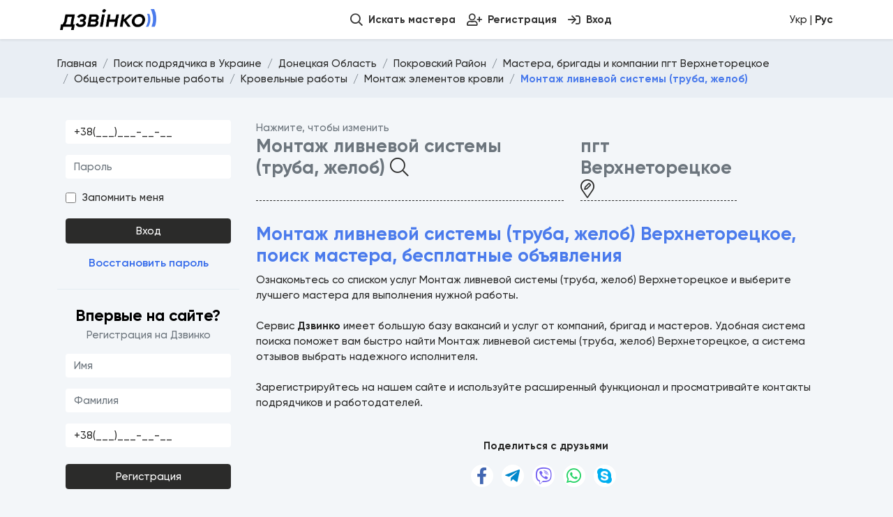

--- FILE ---
content_type: text/html; charset=UTF-8
request_url: https://dzvinko.com/ru/ukraine-offers/4/25/5118-verhnotorecke/27097
body_size: 8070
content:

<!doctype html>
<html lang="ru">
    <head>
        <meta charset="utf-8">
        <meta name="viewport" content="width=device-width, initial-scale=1, maximum-scale=1, user-scalable=0">
       
        <meta name="csrf-token" content="c3.gai5_DhHMCf8ZwWLjfvo3fm7PTSGES9nt41kBlsvA6M.6-PKyXMrRhfMAlez-pmemKr9UUyrIX8O_dUqMhxqQvvukPe0amp6YJUxQA">

        <title>Монтаж ливневой системы (труба, желоб) Верхнеторецкое, поиск мастера, бесплатные объявления | Дзвинко</title>

                    <meta name="robots" content="index, follow">
                <meta name="keywords" content="Монтаж ливневой системы (труба, желоб), Монтаж ливневой системы (труба, желоб) Верхнеторецкое, мастер Верхнеторецкое, бригада Верхнеторецкое, компания Верхнеторецкое, услуги, бесплатные объявления">
        <meta name="description" content="">

        <meta name="msapplication-TileColor" content="#4b7bec">
        <meta name="msapplication-config" content="/images/favicon/browserconfig.xml">
        <meta name="theme-color" content="#ffffff">

        <meta property="og:title" content="Монтаж ливневой системы (труба, желоб) Верхнеторецкое, поиск мастера, бесплатные объявления">
        <meta property="og:image" content="/images/promo.jpg">
        <meta property="og:type" content="website">
        <meta property="og:url" content="https://dzvinko.com/ru/ukraine-offers/4/25/5118-verhnotorecke/27097">
        <meta property="og:site_name" content="Дзвинко">
        <meta property="og:description" content="">

        <meta name="twitter:card" content="summary">
        <meta name="twitter:title" content="Монтаж ливневой системы (труба, желоб) Верхнеторецкое, поиск мастера, бесплатные объявления">
        <meta name="twitter:description" content="">

        <link rel="preconnect" href="https://www.google-analytics.com">
        <link rel="dns-prefetch" href="https://www.google-analytics.com">
        <link rel="preconnect" href="https://www.googletagmanager.com">
        <link rel="dns-prefetch" href="https://www.googletagmanager.com">

        <link rel="apple-touch-icon" sizes="180x180" href="/images/favicon/apple-touch-icon.png">
        <link rel="icon" type="image/png" sizes="32x32" href="/images/favicon/favicon-32x32.png">
        <link rel="icon" type="image/png" sizes="16x16" href="/images/favicon/favicon-16x16.png">
        <link rel="manifest" href="/images/favicon/site.webmanifest">
        <link rel="mask-icon" href="/images/favicon/safari-pinned-tab.svg" color="#ed6941">
        <link rel="shortcut icon" href="/images/favicon/favicon.ico">

                <link rel="preload" href="/build/fonts/Gilroy-Regular.31d54a4b.woff" as="font" type="font/woff" crossorigin="">

                <link rel="preload" href="/build/fonts/Gilroy-Medium.2bc7f5d7.woff" as="font" type="font/woff" crossorigin="">

                <link rel="preload" href="/build/fonts/Gilroy-SemiBold.e38937db.woff" as="font" type="font/woff" crossorigin="">

                <link rel="preload" href="/build/fonts/Gilroy-Bold.5fb38b9f.woff" as="font" type="font/woff" crossorigin="">

                <link rel="preload" href="/build/fonts/Gilroy-ExtraBold.cb761043.woff" as="font" type="font/woff" crossorigin="">

        
        <link rel="preload" href="/build/styles/header.0f936cb9.css" as="style">

                    <link rel="stylesheet" href="/build/styles/header.0f936cb9.css">
        
                    <script async src="https://www.googletagmanager.com/gtag/js?id=G-TWS8NNVEJD"></script>
    <script>
        window.dataLayer = window.dataLayer || [];
        function gtag(){dataLayer.push(arguments);}
        gtag('js', new Date());

        gtag('config', 'G-TWS8NNVEJD');
    </script>
        
    
                                    <link rel="canonical" href="https://dzvinko.com/ru/ukraine-offers/4/25/5118-verhnotorecke/27097">
                <link rel="alternate" hreflang="uk" href="https://dzvinko.com/uk/ukraine-offers/4/25/5118-verhnotorecke/27097">
                <link rel="alternate" hreflang="ru" href="https://dzvinko.com/ru/ukraine-offers/4/25/5118-verhnotorecke/27097">
                <link rel="alternate" hreflang="x-default" href="https://dzvinko.com/uk/ukraine-offers/4/25/5118-verhnotorecke/27097">
                        </head>
    <body class="d-flex flex-column">
        <div data-type="loader" class="form-loader" style="display: none;">
            <div class="lds-dual-ring"></div>
        </div>
        <nav class="navbar-expand-lg fixed-top navbar-top" data-is="menu">
            <div class="bg-white">
                <div class="container-lg navbar navbar-light">
                    <a class="navbar-brand"  href="/ru"  >
                        <img src="/images/logo.png?v=2" height="30" class="d-inline-block align-top" alt="">
                    </a>

                    <div class="d-none d-lg-block">
                        <ul class="navbar-nav me-auto">

                        </ul>
                        <ul class="navbar-nav main-menu" id="menu">
                            
                            
                            <li class="nav-item">
                                <a class="nav-link" href="/ru/ukraine-offers">
                                    <i class="far fa-search"></i>
                                    <span>Искать мастера</span>
                                </a>
                            </li>

                            
                                                            <li class="nav-item">
                                    <a class="nav-link" href="/ru/register">
                                        <i class="far fa-user-plus"></i>
                                        <span>Регистрация</span>
                                    </a>
                                </li>
                                <li class="nav-item">
                                    <a class="nav-link" href="/ru/login">
                                        <i class="far fa-sign-in"></i>
                                        <span>Вход</span>
                                    </a>
                                </li>
                                                    </ul>
                    </div>
                    <div class="ms-md-6 d-flex align-items-center">
                        
                        <div class="lang-change-link">
                                                                                                <a href="/uk/ukraine-offers/4/25/5118-verhnotorecke/27097">
                                        Укр | <strong>Рус</strong>
                                    </a>
                                                                                    </div>
                    </div>
                </div>
            </div>
                    </nav>

        <div id="mobile-menu" class="fixed-bottom">
            <nav class="navbar navbar-light d-block d-lg-none mm-navbar">
                <div class="container">

                    
                    
                                        <div class="navbar-expand navbar-bottom w-100">
                        <ul class="navbar-nav d-flex justify-content-between">
                                                       

                           
                            <li class="nav-item">
                                <a class="nav-link" href="/ru/ukraine-offers">
                                    <i class="fal fa-search"></i>
                                    <span>Искать мастера</span>
                                </a>
                            </li>

                                                            <li class="nav-item">
                                    <a class="nav-link" href="/ru/register">
                                        <i class="fal fa-user-plus"></i>
                                        <span>Регистрация</span>
                                    </a>
                                </li>
                                <li class="nav-item">
                                    <a class="nav-link" href="/ru/login">
                                        <i class="fal fa-sign-in"></i>
                                        <span>Вход</span>
                                    </a>
                                </li>
                                                    </ul>
                    </div>
                </div>
            </nav>
        </div>

        
        <div class="breadcrumb-header">
        <div class="container">
            <div class="row">
                <div class="col-12">
                    <nav aria-label="breadcrumb">
                        <ol class="breadcrumb" itemscope itemtype="https://schema.org/BreadcrumbList">
                                                    
                                                    <li  class="breadcrumb-item"  itemprop="itemListElement" itemscope itemtype="https://schema.org/ListItem">

        <a itemscope itemtype="https://schema.org/WebPage" itemprop="item" href="/" itemid="/" class="link-dark">
        <span itemprop="name">Главная</span>
    </a>
    
    <meta itemprop="position" content="1" />
</li>

                                            
        
        <li  class="breadcrumb-item"  itemprop="itemListElement" itemscope itemtype="https://schema.org/ListItem">

        <a itemscope itemtype="https://schema.org/WebPage" itemprop="item" href="/ru/ukraine-offers" itemid="/ru/ukraine-offers" class="link-dark">
        <span itemprop="name">Поиск подрядчика в Украине</span>
    </a>
    
    <meta itemprop="position" content="2" />
</li>

        <li  class="breadcrumb-item"  itemprop="itemListElement" itemscope itemtype="https://schema.org/ListItem">

        <a itemscope itemtype="https://schema.org/WebPage" itemprop="item" href="/ru/ukraine-offers/4" itemid="/ru/ukraine-offers/4" class="link-dark">
        <span itemprop="name">Донецкая Область</span>
    </a>
    
    <meta itemprop="position" content="3" />
</li>

        <li  class="breadcrumb-item"  itemprop="itemListElement" itemscope itemtype="https://schema.org/ListItem">

        <a itemscope itemtype="https://schema.org/WebPage" itemprop="item" href="/ru/ukraine-offers/4/25" itemid="/ru/ukraine-offers/4/25" class="link-dark">
        <span itemprop="name">Покровский Район</span>
    </a>
    
    <meta itemprop="position" content="4" />
</li>


                    <li  class="breadcrumb-item"  itemprop="itemListElement" itemscope itemtype="https://schema.org/ListItem">

        <a itemscope itemtype="https://schema.org/WebPage" itemprop="item" href="/ru/ukraine-offers/4/25/5118-verhnotorecke" itemid="/ru/ukraine-offers/4/25/5118-verhnotorecke" class="link-dark">
        <span itemprop="name">Мастера, бригады и компании пгт Верхнеторецкое</span>
    </a>
    
    <meta itemprop="position" content="5" />
</li>


                                                                                                                                                                                                                                                                                                                                        
                            <li  class="breadcrumb-item"  itemprop="itemListElement" itemscope itemtype="https://schema.org/ListItem">

        <a itemscope itemtype="https://schema.org/WebPage" itemprop="item" href="/ru/ukraine-offers/4/25/5118-verhnotorecke/27030" itemid="/ru/ukraine-offers/4/25/5118-verhnotorecke/27030" class="link-dark">
        <span itemprop="name">Общестроительные работы</span>
    </a>
    
    <meta itemprop="position" content="6" />
</li>

                                            <li  class="breadcrumb-item"  itemprop="itemListElement" itemscope itemtype="https://schema.org/ListItem">

        <a itemscope itemtype="https://schema.org/WebPage" itemprop="item" href="/ru/ukraine-offers/4/25/5118-verhnotorecke/27085" itemid="/ru/ukraine-offers/4/25/5118-verhnotorecke/27085" class="link-dark">
        <span itemprop="name">Кровельные работы</span>
    </a>
    
    <meta itemprop="position" content="7" />
</li>

                                            <li  class="breadcrumb-item"  itemprop="itemListElement" itemscope itemtype="https://schema.org/ListItem">

        <a itemscope itemtype="https://schema.org/WebPage" itemprop="item" href="/ru/ukraine-offers/4/25/5118-verhnotorecke/27086" itemid="/ru/ukraine-offers/4/25/5118-verhnotorecke/27086" class="link-dark">
        <span itemprop="name">Монтаж элементов кровли</span>
    </a>
    
    <meta itemprop="position" content="8" />
</li>

                            
            <li  class="breadcrumb-item active"  itemprop="itemListElement" itemscope itemtype="https://schema.org/ListItem">

        <span itemprop="name" aria-current="page" class="text-primary fw-bold">Монтаж ливневой системы (труба, желоб)</span>
    
    <meta itemprop="position" content="9" />
</li>

        
                            </ol>
                    </nav>
                                    </div>
            </div>
        </div>
    </div>

    
    <div class="container mt-3">
        <div class="row">
            <div class=" col-xl-3 col-lg-4  mb-5 d-none d-lg-block">

                                <div class="sticky-menu">
                    <div class="block-auth mb-4 border-bottom pb-4">
                        
                            <form data-role="cooker" method="POST" data-handler="LOGIN"  action="/cooker/form/login"  data-id="user_login"> <div class=" container-fluid"> <div class=" row"> <div class="col-md-12"> </div> <div class="col-md-12"> <div class=" form-group"> <input type="text" data-role="Text" name="phone" class=" form-control" autocomplete="off" pattern="^(\+)?38\(0[0-9]{2}\)[0-9]{3}-[0-9]{2}-[0-9]{2}$" placeholder="Телефон" maxlength="255" data-mask="{+38(0}00{)}000-00-00" data-mask-lazy="false" required value=""> </div> </div> <div class="col-md-12"> <div class=" form-group"> <input type="password" data-role="Password" name="password" class=" form-control" autocomplete="off" placeholder="Пароль" required minlength="6" maxlength="30" > </div> </div> <div class="col-md-12">  <div class=" checkbox-center"> <div class=" form-check">  <label class=" form-check-label"> <input type="checkbox" data-role="CheckBox" name="remember_me" value="1" class=" form-check-input"> <span> Запомнить меня</span> </label>  </div> </div> </div> <div class="col-md-12"> </div> <div class="col-md-12 mt-3"> <div class=" form-group text-center"> <button type="submit" class=" btn btn-dark">Вход</button> </div> </div> </div> </div> </form>                          <div class="text-center">
                            <a href="/ru/reset-password">Восстановить пароль</a>
                        </div>
                    </div>

                    <div class="block-auth">
                        <div class="d-flex flex-column text-center mb-3">
                            <h4>Впервые на сайте?</h4>
                            <span class="text-muted">Регистрация на Дзвинко</span>
                        </div>
                            <form data-role="cooker" method="POST" data-handler="PUT"  data-id="user_register"> <div class=" container-fluid"> <div class=" row"> <div class="col-md-12"> <div class=" form-group"> <input type="text" data-role="Text" name="name" class=" form-control" autocomplete="off" pattern="^[A-Za-zА-Яа-яЁёІіЇїЄє\s]{2,30}$" placeholder="Имя" minlength="3" maxlength="25" required value=""> </div> </div> <div class="col-md-12"> <div class=" form-group"> <input type="text" data-role="Text" name="surname" class=" form-control" autocomplete="off" pattern="^[A-Za-zА-Яа-яЁёІіЇїЄє\s]{2,30}$" placeholder="Фамилия" minlength="3" maxlength="25" required value=""> </div> </div> <div class="col-md-12"> <div class=" form-group"> <input type="tel" data-role="Phone" name="phone" class=" form-control" autocomplete="off" pattern="^(\+)?38\(0[0-9]{2}\)[0-9]{3}-[0-9]{2}-[0-9]{2}$" placeholder="Телефон" required data-mask="{+38(0}00{)}000-00-00" data-mask-lazy="false" value="" > </div> </div> <div class="col-md-12"> <div class=" form-group text-center"> <button type="submit" class=" btn btn-dark mt-2">Регистрация</button> </div> </div> </div> </div> </form>  
                                            </div>
                                    </div>
                            </div>
            <div class=" col-xl-9 col-lg-8  pb-content">
                
    
    <div class="row">
                    <div class="col-md-10 mb-4">
        <div class="text-muted">Нажмите, чтобы изменить</div>
        <div class="h3 d-flex flex-column flex-xl-row">
            <span id="category-name" class="border-bottom-dashed c-pointer me-0 mb-3 mb-xl-0 me-xl-4 link-muted" data-tippy-content="Изменить категорию">
                                    Монтаж ливневой системы (труба, желоб)
                                <i class="fal fa-search text-dark"></i>
            </span>
            <span id="settlement-name" class="border-bottom-dashed c-pointer link-muted" data-tippy-content="Сменить населенный пункт">
                                    пгт Верхнеторецкое
                                <i class="fal fa-map-marker-edit text-dark"></i>
            </span>
        </div>
        <div>
            <input
                    hidden
                    type="text"
                    name="id_work_category"
                    data-role="WindowSelector"
                    class="form-control"
                    data-search-url="/ru/api/v1/work/categories/search"
                    data-step-url="/ru/api/v1/work/categories"
                    data-choice-template="autocomplete-category-choice"
                    data-choice-url="/ru/api/v1/work/categories/choice"
                    data-timeout="150"
                    data-custom-value=""
            />
            <p class="h-auto d-none" data-is="choice"></p>
            <div data-is="window" class="sf-selector-window hidden">
                <div class="sf-search box-shadow">
                    <div class="container">
                        <div class="sf-title">
                            <h3 class="h3">Выбрать категорию</h3>
                            <i data-is="close" class="sf-icon-close"></i>
                        </div>
                        <div class="input-group mt-3 mb-3">
                            <input type="text" data-is="search-input" minlength="1" maxlength="40" autocomplete="off" class="form-control" placeholder="Начните вводить" />
                            <button type="button" data-is="clear-btn" class="btn btn-outline-danger text-dark">Очистить</button>
                        </div>
                        <ol data-is="breadcrumbs" class=" breadcrumb m-0" data-home-name="Категории работы"></ol>
                    </div>
                </div>
                <div data-is="result" class="sf-container container"></div>
            </div>
            <div>
                <input
                        hidden
                        type="text"
                        name="id_settlement"
                        data-role="WindowSelector"
                        class="form-control"
                        data-search-url="/ru/api/v1/ukraine/settlements/search"
                        data-step-url="/ru/api/v1/ukraine/regions"
                        data-choice-template="autocomplete-settlement-choice"
                        data-choice-url="/ru/api/v1/ukraine/settlements/choice"
                        data-timeout="150"
                        data-custom-value=""
                />
                <p class="h-auto d-none" data-is="choice"></p>
                <div data-is="window" class="sf-selector-window hidden">
                    <div class="sf-search box-shadow">
                        <div class="container">
                            <div class="sf-title">
                                <h3 class="h3">Выбрать населенный пункт</h3>
                                <i data-is="close" class="sf-icon-close"></i>
                            </div>
                            <div class="input-group mt-3 mb-3">
                                <input type="text" data-is="search-input" minlength="1" maxlength="40" autocomplete="off" class="form-control" placeholder="Начни вводить название или индекс" />
                                <button type="button" data-is="clear-btn" class="btn btn-outline-danger text-dark">Очистить</button>
                            </div>
                            <ol data-is="breadcrumbs" class=" breadcrumb m-0" data-home-name="Области Украины"></ol>
                        </div>
                    </div>
                    <div data-is="result" class="sf-container container"></div>
                </div>
            </div>
        </div>
    </div>
        <div class="collapse" id="collapseFilter">
        <div class="pt-2">
                <form data-role="cooker" method="POST" data-handler="SEARCH"  data-id="ukraine_offer_filter_manage"> <div class=" container-fluid p-0"> <div class=" row"> </div> </div> </form>          </div>
    </div>



        <div id="offers"></div>

        <div class="col-12 mb-4">
            <h1 class="h3">Монтаж ливневой системы (труба, желоб) Верхнеторецкое, поиск мастера, бесплатные объявления</h1>
            <p>Ознакомьтесь со списком услуг Монтаж ливневой системы (труба, желоб) Верхнеторецкое и выберите лучшего мастера для выполнения нужной работы.<br />
<br />
Сервис <strong>Дзвинко</strong> имеет большую базу вакансий и услуг от компаний, бригад и мастеров. Удобная система поиска поможет вам быстро найти Монтаж ливневой системы (труба, желоб) Верхнеторецкое, а система отзывов выбрать надежного исполнителя.<br />
<br />
Зарегистрируйтесь на нашем сайте и используйте расширенный функционал и просматривайте контакты подрядчиков и работодателей.</p>
        </div>

        <div class="col-md-12 text-center">
            <strong class="mb-2">Поделиться с друзьями</strong>
            <div class="social-share mt-3">
    <button data-tippy-content="Facebook" class="button" data-sharer="facebook" data-url="https://dzvinko.com/ru/ukraine-offers/4/25/5118-verhnotorecke/27097">
        <i class="fab fa-facebook-f"></i>
    </button>
    <button data-tippy-content="Telegram" class="button" data-sharer="telegram" data-title="Монтаж ливневой системы (труба, желоб) Верхнеторецкое, поиск мастера, бесплатные объявления" data-url="https://dzvinko.com/ru/ukraine-offers/4/25/5118-verhnotorecke/27097">
        <i class="fab fa-telegram-plane"></i>
    </button>
    <button data-tippy-content="Viber" class="button" data-sharer="viber" data-title="Монтаж ливневой системы (труба, желоб) Верхнеторецкое, поиск мастера, бесплатные объявления" data-url="https://dzvinko.com/ru/ukraine-offers/4/25/5118-verhnotorecke/27097">
        <i class="fab fa-viber"></i>
    </button>
    <button data-tippy-content="WhatsApp" class="button" data-sharer="whatsapp" data-title="Монтаж ливневой системы (труба, желоб) Верхнеторецкое, поиск мастера, бесплатные объявления" data-url="https://dzvinko.com/ru/ukraine-offers/4/25/5118-verhnotorecke/27097">
        <i class="fab fa-whatsapp"></i>
    </button>
        <button data-tippy-content="Skype" class="button" data-sharer="skype" data-url="https://dzvinko.com/ru/ukraine-offers/4/25/5118-verhnotorecke/27097" data-title="Монтаж ливневой системы (труба, желоб) Верхнеторецкое, поиск мастера, бесплатные объявления">
        <i class="fab fa-skype"></i>
    </button>
    </div>
        </div>
    </div>

    
                            </div>
        </div>
    </div>

    

        <footer class="mt-auto">
            <div class="container mb-5 mb-lg-0">
                <div class="row mt-4">
                    <div class="col-lg-4 d-flex flex-column mb-3">
                        <a  href="/ru" >
                            <img src="/images/logo.png?v=2" height="30" alt="Дзвинко">
                        </a>
                        <span class="footer-site-description"><a class="link-muted "  href="/ru"  >&copy; 2026 dzvinko.com</a>. All rights reserved. <br> Сервис по поиску мастеров и подрядчиков в Украине</span>
                       
                        <span class="footer-created-by"><a class="link-dark" href="https://storym.pro">Создано веб студией storym<strong class="text-primary">.pro</strong></a></span>

                                            </div>
                    <div class="col-lg-5 mb-3">
                        <h6 class="text-dark">Основные города, где ищут мастера</h6>
                        <ul class="inline-list-with-dot">
                                                                                        <li>
                                    <a class="link-dark" title="Няня Винница" href="/ru/ukraine-offers/1/1/56-vinnicya">
                                                                                                                                <strong class="text-primary fs-5">В</strong>инница
                                                                            </a>
                                </li>
                                                            <li>
                                    <a class="link-dark" title="Няня Днепр" href="/ru/ukraine-offers/3/12/2895-dnipro">
                                                                                                                                <strong class="text-primary fs-5">Д</strong>непр
                                                                            </a>
                                </li>
                                                            <li>
                                    <a class="link-dark" title="Няня Донецк" href="/ru/ukraine-offers/4/19/4242-doneck">
                                                                                    Донецк
                                                                            </a>
                                </li>
                                                            <li>
                                    <a class="link-dark" title="Няня Житомир" href="/ru/ukraine-offers/5/27/5719-zhitomir">
                                                                                                                                <strong class="text-primary fs-5">Ж</strong>итомир
                                                                            </a>
                                </li>
                                                            <li>
                                    <a class="link-dark" title="Няня Запорожье" href="/ru/ukraine-offers/7/38/7936-zaporizhzhya">
                                                                                                                                <strong class="text-primary fs-5">З</strong>апорожье
                                                                            </a>
                                </li>
                                                            <li>
                                    <a class="link-dark" title="Няня Ивано-Франковск" href="/ru/ukraine-offers/8/41/8694-ivano-frankivsk">
                                                                                                                                <strong class="text-primary fs-5">И</strong>вано-Франковск
                                                                            </a>
                                </li>
                                                            <li>
                                    <a class="link-dark" title="Няня Киев" href="/ru/ukraine-offers/9/47/9389-kiiv">
                                                                                                                                <strong class="text-primary fs-5">К</strong>иев
                                                                            </a>
                                </li>
                                                            <li>
                                    <a class="link-dark" title="Няня Кропивницкий" href="/ru/ukraine-offers/11/57/11114-kropivnickiy">
                                                                                    Кропивницкий
                                                                            </a>
                                </li>
                                                            <li>
                                    <a class="link-dark" title="Няня Луганск" href="/ru/ukraine-offers/12/62/11903-lugansk">
                                                                                                                                <strong class="text-primary fs-5">Л</strong>уганск
                                                                            </a>
                                </li>
                                                            <li>
                                    <a class="link-dark" title="Няня Луцк" href="/ru/ukraine-offers/2/10/2400-luck">
                                                                                    Луцк
                                                                            </a>
                                </li>
                                                            <li>
                                    <a class="link-dark" title="Няня Львов" href="/ru/ukraine-offers/13/68/12997-lviv">
                                                                                    Львов
                                                                            </a>
                                </li>
                                                            <li>
                                    <a class="link-dark" title="Няня Николаев" href="/ru/ukraine-offers/14/76/15092-mikolaiv">
                                                                                                                                <strong class="text-primary fs-5">Н</strong>иколаев
                                                                            </a>
                                </li>
                                                            <li>
                                    <a class="link-dark" title="Няня Одесса" href="/ru/ukraine-offers/15/78/15449-odesa">
                                                                                                                                <strong class="text-primary fs-5">О</strong>десса
                                                                            </a>
                                </li>
                                                            <li>
                                    <a class="link-dark" title="Няня Полтава" href="/ru/ukraine-offers/16/88/18153-poltava">
                                                                                                                                <strong class="text-primary fs-5">П</strong>олтава
                                                                            </a>
                                </li>
                                                            <li>
                                    <a class="link-dark" title="Няня Ровно" href="/ru/ukraine-offers/17/92/19292-rivne">
                                                                                                                                <strong class="text-primary fs-5">Р</strong>овно
                                                                            </a>
                                </li>
                                                            <li>
                                    <a class="link-dark" title="Няня Сумы" href="/ru/ukraine-offers/18/96/20566-sumi">
                                                                                                                                <strong class="text-primary fs-5">С</strong>умы
                                                                            </a>
                                </li>
                                                            <li>
                                    <a class="link-dark" title="Няня Тернополь" href="/ru/ukraine-offers/19/99/21510-ternopil">
                                                                                                                                <strong class="text-primary fs-5">Т</strong>ернополь
                                                                            </a>
                                </li>
                                                            <li>
                                    <a class="link-dark" title="Няня Ужгород" href="/ru/ukraine-offers/6/34/7480-uzhgorod">
                                                                                                                                <strong class="text-primary fs-5">У</strong>жгород
                                                                            </a>
                                </li>
                                                            <li>
                                    <a class="link-dark" title="Няня Харьков" href="/ru/ukraine-offers/20/106/23428-harkiv">
                                                                                                                                <strong class="text-primary fs-5">Х</strong>арьков
                                                                            </a>
                                </li>
                                                            <li>
                                    <a class="link-dark" title="Няня Херсон" href="/ru/ukraine-offers/21/108/23766-herson">
                                                                                    Херсон
                                                                            </a>
                                </li>
                                                            <li>
                                    <a class="link-dark" title="Няня Хмельницкий" href="/ru/ukraine-offers/22/114/25383-hmelnickiy">
                                                                                    Хмельницкий
                                                                            </a>
                                </li>
                                                            <li>
                                    <a class="link-dark" title="Няня Черкассы" href="/ru/ukraine-offers/23/119/26651-cherkasi">
                                                                                                                                <strong class="text-primary fs-5">Ч</strong>еркассы
                                                                            </a>
                                </li>
                                                            <li>
                                    <a class="link-dark" title="Няня Чернигов" href="/ru/ukraine-offers/25/127/28565-chernigiv">
                                                                                    Чернигов
                                                                            </a>
                                </li>
                                                    </ul>
                    </div>
                    <div class="col-lg-3 mb-4">
                        <h6 class="text-dark">Важно</h6>
                        <ul class="list-unstyled ms-3">
                            <li><a href="/ru/page/public-offer">Публичная оферта</a></li>
                            <li><a href="/ru/page/privacy-policy">Политика конфиденциальности</a></li>
                        </ul>
                        <h6 class="mt-2 text-dark">Пишите нам</h6>
                        <div class="ms-3"><a href="mailto:dzvinko.com@gmail.com">dzvinko.com@gmail.com</a></div>
                    </div>
                    <div class="col-12 mb-4">
                        <ul class="list-unstyled list-inline">
                            <li class="list-inline-item"><a class="link-dark fw-semibold border-bottom" href="https://nanny.net.ua/"><strong class="text-primary fs-5">П</strong>оиск няни в Украине</a></li>
                            <li class="list-inline-item"><a class="link-dark fw-semibold border-bottom" href="https://storym.pro/"><strong class="text-primary fs-5">Р</strong>азработка сайтов и сервисов</a></li>
                        </ul>
                    </div>
                                    </div>
            </div>
        </footer>

        <script id="autocomplete-settlement-choice" type="text/autocomplete">
            <span class="text-white">%{settlement_type}%% {settlement_name}%</span>%, {region_name} область%% | {settlement_code}%
        </script>

        <script id="autocomplete-category-choice" type="text/autocomplete">
            %<span class="text-white">{name}</span>%
        </script>

        <script id="autocomplete-default-choice" type="text/autocomplete">
            %<span class="text-white">{name}</span>%
        </script>

                <div class="pswp" tabindex="-1" role="dialog" aria-hidden="true">
            <div class="pswp__bg"></div>
            <div class="pswp__scroll-wrap">
                <div class="pswp__container">
                    <div class="pswp__item"></div>
                    <div class="pswp__item"></div>
                    <div class="pswp__item"></div>
                </div>
                <div class="pswp__ui pswp__ui--hidden">
                    <div class="pswp__top-bar">
                        <div class="pswp__counter"></div>
                        <button class="pswp__button pswp__button--close" title="Close (Esc)"></button>
                        <button class="pswp__button pswp__button--share" title="Share"></button>
                        <button class="pswp__button pswp__button--fs" title="Toggle fullscreen"></button>
                        <button class="pswp__button pswp__button--zoom" title="Zoom in/out"></button>
                        <div class="pswp__preloader">
                            <div class="pswp__preloader__icn">
                                <div class="pswp__preloader__cut">
                                    <div class="pswp__preloader__donut"></div>
                                </div>
                            </div>
                        </div>
                    </div>
                    <div class="pswp__share-modal pswp__share-modal--hidden pswp__single-tap">
                        <div class="pswp__share-tooltip"></div>
                    </div>
                    <button class="pswp__button pswp__button--arrow--left" title="Previous (arrow left)">
                    </button>
                    <button class="pswp__button pswp__button--arrow--right" title="Next (arrow right)">
                    </button>
                    <div class="pswp__caption">
                        <div class="pswp__caption__center"></div>
                    </div>
                </div>
            </div>
        </div>

        <div class="modal modal-dialog-scrollable fade" id="support-complaint-manage" data-bs-backdrop="static" tabindex="-1" aria-labelledby="support-complaint-manage-label" aria-hidden="true">
            <div class="modal-dialog">
                <div class="modal-content">
                    <div class="modal-header">
                        <h5 class="modal-title" id="support-complaint-manage-label">Жалоба</h5>
                        <button type="button" class="btn-close" data-bs-dismiss="modal" aria-label="Close"></button>
                    </div>
                    <div class="modal-body">
                        <div class="row">
                             <div > <input type="number" data-role="IntegerNumber" name="id" required min="1" hidden value="" > </div>                             <div class="col-md-12">
                                 <div class=" form-group"> <label><span> Категория</span> <select class=" form-control" data-role="Select" required name="id_category" data-locale="on" data-selected-value="27097" >  <option value="">Выбрать</option>    <option value="14">Другое</option>    <option value="9">Запретный контент или услуги</option>    <option value="12">Мне кажется это оскорбительным</option>    <option value="11">Мошенничество</option>    <option value="8">Обманчивое содержимое</option>    <option value="13">Политические или насильственные призывы</option>    <option value="10">Спам</option>   </select> </label> </div>                            </div>
                            <div class="col-md-12">
                                 <div class=" form-group"> <textarea data-role="TextArea" class=" form-control" name="message" cols="20" rows="3" minlength="1" maxlength="2000" placeholder="Ваше сообщение" ></textarea> </div>                             </div>
                        </div>
                    </div>
                    <div class="modal-footer">
                        <button data-action="cancel" type="button" class="btn link-muted" data-bs-dismiss="modal">Отменить</button>
                        <button data-action="submit" type="button" class="btn btn-dark">Отправить жалобу</button>
                    </div>
                </div>
            </div>
        </div>

        <div class="modal modal-dialog-scrollable fade" id="offer-send-contact" data-bs-backdrop="static" tabindex="-1" aria-labelledby="offer-send-contact-label" aria-hidden="true">
            <div class="modal-dialog">
                <div class="modal-content">
                    <div class="modal-header">
                        <h5 class="modal-title" id="offer-send-contact-label">Обратная связь</h5>
                        <button type="button" class="btn-close" data-bs-dismiss="modal" aria-label="Close"></button>
                    </div>
                    <div class="modal-body">
                        <div class="row">
                            <div class="col-12">
                                К сожалению, просмотр контактов данного специалиста ограничен из-за большого потока звонков или установленного ограничения самим специалистом. Вы можете оставить свои контакты данному специалисту, нажав кнопку ниже, и ожидать от него вызова в ближайшее время. Спасибо за понимание.
                            </div>
                        </div>
                    </div>
                    <div class="modal-footer">
                        <button data-action="cancel" type="button" class="btn link-muted" data-bs-dismiss="modal">Отменить</button>
                        <button data-action="submit" type="button" class="btn btn-dark">Оставить мой контакт специалисту</button>
                    </div>
                </div>
            </div>
        </div>

        <link rel="stylesheet" href="/build/styles/footer.31d6cfe0.css">

                    <script src="/build/4679.4fa13971.js" defer></script><script src="/build/app.9006ac69.js" defer></script>
            <script src="/build/app2.947e2d87.js" defer></script>
        
                <script>
            window.data = {
                                auth_user: null,
                                                category: {"id":27097,"name":"\u041c\u043e\u043d\u0442\u0430\u0436 \u043b\u0438\u0432\u043d\u0435\u0432\u043e\u0439 \u0441\u0438\u0441\u0442\u0435\u043c\u044b (\u0442\u0440\u0443\u0431\u0430, \u0436\u0435\u043b\u043e\u0431)"},
                                                settlement: {"id":5118,"name":"\u0412\u0435\u0440\u0445\u043d\u0435\u0442\u043e\u0440\u0435\u0446\u043a\u043e\u0435","seo":{"id":5118,"title":"","keywords":"","description":"","text":"","url":"verhnotorecke"},"type":{"name":"\u043f\u0433\u0442"},"area":{"id":25,"name":"\u041f\u043e\u043a\u0440\u043e\u0432\u0441\u043a\u0438\u0439","region":{"id":4,"name":"\u0414\u043e\u043d\u0435\u0446\u043a\u0430\u044f"}},"distance":null},
                                area: {
                    id: 25
                },
                region: {
                    id: 4
                },
                categories: [],
                request: {"languages":null,"no_criminal_record":null,"no_smoking":null,"has_driver_license":null,"has_car":null,"can_works_with_pets":null,"ability_to_swim":null,"has_children":null,"has_medical_education":null,"has_speech_therapist_education":null,"has_psychological_education":null,"has_humanitarian_education":null,"residence_coincides_with_place_work":null,"worked_in_kindergarten":null,"doing_sports":null,"has_avatar":null,"price":null,"experience":null,"years":null,"marital_status":null,"sex":null},
                page: 1
            }
        </script>
        <script src="/build/runtime.4d00202f.js" defer></script><script src="/build/674.026e705b.js" defer></script><script src="/build/2500.df51e1d3.js" defer></script><script src="/build/108.8d04ea8f.js" defer></script><script src="/build/ukraine/region/area/settlement/offers.ad6fe8a5.js" defer></script>
    
    </body>
</html>


--- FILE ---
content_type: application/javascript; charset=utf-8
request_url: https://dzvinko.com/build/8999.75047e30.js
body_size: 5178
content:
/*! For license information please see 8999.75047e30.js.LICENSE.txt */
"use strict";(self.webpackChunk=self.webpackChunk||[]).push([[8999],{8999:function(t,e,r){function n(t){return n="function"==typeof Symbol&&"symbol"==typeof Symbol.iterator?function(t){return typeof t}:function(t){return t&&"function"==typeof Symbol&&t.constructor===Symbol&&t!==Symbol.prototype?"symbol":typeof t},n(t)}function o(t,e){for(var r=0;r<e.length;r++){var n=e[r];n.enumerable=n.enumerable||!1,n.configurable=!0,"value"in n&&(n.writable=!0),Object.defineProperty(t,n.key,n)}}function i(t,e){if(!(t instanceof e))throw new TypeError("Cannot call a class as a function")}function u(t,e){return u=Object.setPrototypeOf?Object.setPrototypeOf.bind():function(t,e){return t.__proto__=e,t},u(t,e)}function c(t){var e=function(){if("undefined"==typeof Reflect||!Reflect.construct)return!1;if(Reflect.construct.sham)return!1;if("function"==typeof Proxy)return!0;try{return Boolean.prototype.valueOf.call(Reflect.construct(Boolean,[],(function(){}))),!0}catch(t){return!1}}();return function(){var r,n=f(t);if(e){var o=f(this).constructor;r=Reflect.construct(n,arguments,o)}else r=n.apply(this,arguments);return a(this,r)}}function a(t,e){if(e&&("object"===n(e)||"function"==typeof e))return e;if(void 0!==e)throw new TypeError("Derived constructors may only return object or undefined");return l(t)}function l(t){if(void 0===t)throw new ReferenceError("this hasn't been initialised - super() hasn't been called");return t}function f(t){return f=Object.setPrototypeOf?Object.getPrototypeOf.bind():function(t){return t.__proto__||Object.getPrototypeOf(t)},f(t)}function s(t,e,r){return e in t?Object.defineProperty(t,e,{value:r,enumerable:!0,configurable:!0,writable:!0}):t[e]=r,t}r.r(e),r.d(e,{default:function(){return ot}});var p=function(t){!function(t,e){if("function"!=typeof e&&null!==e)throw new TypeError("Super expression must either be null or a function");t.prototype=Object.create(e&&e.prototype,{constructor:{value:t,writable:!0,configurable:!0}}),Object.defineProperty(t,"prototype",{writable:!1}),e&&u(t,e)}(f,t);var e,r,n,a=c(f);function f(){var t;i(this,f);for(var e=arguments.length,r=new Array(e),n=0;n<e;n++)r[n]=arguments[n];return s(l(t=a.call.apply(a,[this].concat(r))),"GetValue",(function(){var e;return null!==(e=t.field.value)&&void 0!==e?e:""})),s(l(t),"getLabelName",(function(){var e=t.field.closest("label");return null!==e?e.querySelector("span").innerText:""})),t}return e=f,r&&o(e.prototype,r),n&&o(e,n),Object.defineProperty(e,"prototype",{writable:!1}),e}(r(2402).Z),y=r(5983);function d(t){return d="function"==typeof Symbol&&"symbol"==typeof Symbol.iterator?function(t){return typeof t}:function(t){return t&&"function"==typeof Symbol&&t.constructor===Symbol&&t!==Symbol.prototype?"symbol":typeof t},d(t)}function h(t,e){for(var r=0;r<e.length;r++){var n=e[r];n.enumerable=n.enumerable||!1,n.configurable=!0,"value"in n&&(n.writable=!0),Object.defineProperty(t,n.key,n)}}function b(t,e){if(!(t instanceof e))throw new TypeError("Cannot call a class as a function")}function v(t,e){return v=Object.setPrototypeOf?Object.setPrototypeOf.bind():function(t,e){return t.__proto__=e,t},v(t,e)}function m(t){var e=function(){if("undefined"==typeof Reflect||!Reflect.construct)return!1;if(Reflect.construct.sham)return!1;if("function"==typeof Proxy)return!0;try{return Boolean.prototype.valueOf.call(Reflect.construct(Boolean,[],(function(){}))),!0}catch(t){return!1}}();return function(){var r,n=O(t);if(e){var o=O(this).constructor;r=Reflect.construct(n,arguments,o)}else r=n.apply(this,arguments);return w(this,r)}}function w(t,e){if(e&&("object"===d(e)||"function"==typeof e))return e;if(void 0!==e)throw new TypeError("Derived constructors may only return object or undefined");return g(t)}function g(t){if(void 0===t)throw new ReferenceError("this hasn't been initialised - super() hasn't been called");return t}function O(t){return O=Object.setPrototypeOf?Object.getPrototypeOf.bind():function(t){return t.__proto__||Object.getPrototypeOf(t)},O(t)}function j(t,e,r){return e in t?Object.defineProperty(t,e,{value:r,enumerable:!0,configurable:!0,writable:!0}):t[e]=r,t}var S=function(t){!function(t,e){if("function"!=typeof e&&null!==e)throw new TypeError("Super expression must either be null or a function");t.prototype=Object.create(e&&e.prototype,{constructor:{value:t,writable:!0,configurable:!0}}),Object.defineProperty(t,"prototype",{writable:!1}),e&&v(t,e)}(i,t);var e,r,n,o=m(i);function i(){var t;b(this,i);for(var e=arguments.length,r=new Array(e),n=0;n<e;n++)r[n]=arguments[n];return j(g(t=o.call.apply(o,[this].concat(r))),"SetObject",(function(e){return i.SetObject(t.field,e)})),j(g(t),"SetValue",(function(e){return i.SetValue(t.field,e)})),t}return e=i,r&&h(e.prototype,r),n&&h(e,n),Object.defineProperty(e,"prototype",{writable:!1}),e}(r(2134).Z);function P(t){return P="function"==typeof Symbol&&"symbol"==typeof Symbol.iterator?function(t){return typeof t}:function(t){return t&&"function"==typeof Symbol&&t.constructor===Symbol&&t!==Symbol.prototype?"symbol":typeof t},P(t)}function E(t,e){for(var r=0;r<e.length;r++){var n=e[r];n.enumerable=n.enumerable||!1,n.configurable=!0,"value"in n&&(n.writable=!0),Object.defineProperty(t,n.key,n)}}function _(t,e){if(!(t instanceof e))throw new TypeError("Cannot call a class as a function")}function x(t,e){return x=Object.setPrototypeOf?Object.setPrototypeOf.bind():function(t,e){return t.__proto__=e,t},x(t,e)}function L(t){var e=function(){if("undefined"==typeof Reflect||!Reflect.construct)return!1;if(Reflect.construct.sham)return!1;if("function"==typeof Proxy)return!0;try{return Boolean.prototype.valueOf.call(Reflect.construct(Boolean,[],(function(){}))),!0}catch(t){return!1}}();return function(){var r,n=k(t);if(e){var o=k(this).constructor;r=Reflect.construct(n,arguments,o)}else r=n.apply(this,arguments);return R(this,r)}}function R(t,e){if(e&&("object"===P(e)||"function"==typeof e))return e;if(void 0!==e)throw new TypeError("Derived constructors may only return object or undefined");return C(t)}function C(t){if(void 0===t)throw new ReferenceError("this hasn't been initialised - super() hasn't been called");return t}function k(t){return k=Object.setPrototypeOf?Object.getPrototypeOf.bind():function(t){return t.__proto__||Object.getPrototypeOf(t)},k(t)}function T(t,e,r){return e in t?Object.defineProperty(t,e,{value:r,enumerable:!0,configurable:!0,writable:!0}):t[e]=r,t}j(S,"SetObject",(function(t,e){if(void 0!==e.select_collection){var r=e.select_collection,n=r.groups,o=r.collection,i=r.default_text,u=r.selected_key,c=r.key,a=r.value,l="";void 0!==i&&(l+='<option value="">'.concat(i,"</option>")),null==n||n.forEach((function(t){var e;l+='<optgroup label="'.concat(t.label,'">'),null===(e=t.collection)||void 0===e||e.forEach((function(t){l+='<option value="'.concat(t[c],'">').concat(t[a],"</option>")})),l+="</optgroup>"})),null==o||o.forEach((function(t){l+='<option value="'.concat(t[c],'">').concat(t[a],"</option>")}));var f=t.length;t.innerHTML=l,f<=1?S.SetValue(t,null!=u?u:t.getAttribute("data-selected-value")):S.SetValue(t,null!=u?u:"")}})),j(S,"SetValue",(function(t,e){t.setAttribute("data-selected-value",null!=e?e:"");var r=t.value.toString()!==(null==e?void 0:e.toString());""!==e&&null!=e?(t.value=e,""===t.value&&(t.classList.remove(y.q.Q),t.classList.remove(y.q.I),t.selectedIndex=0)):(t.classList.remove(y.q.Q),t.classList.remove(y.q.I),t.selectedIndex=0),r&&t.dispatchEvent(new Event("value-changed"))}));var V=function(t){!function(t,e){if("function"!=typeof e&&null!==e)throw new TypeError("Super expression must either be null or a function");t.prototype=Object.create(e&&e.prototype,{constructor:{value:t,writable:!0,configurable:!0}}),Object.defineProperty(t,"prototype",{writable:!1}),e&&x(t,e)}(i,t);var e,r,n,o=L(i);function i(){var t;_(this,i);for(var e=arguments.length,r=new Array(e),n=0;n<e;n++)r[n]=arguments[n];return T(C(t=o.call.apply(o,[this].concat(r))),"Clean",(function(){return S.SetValue(t.field,null)})),t}return e=i,r&&E(e.prototype,r),n&&E(e,n),Object.defineProperty(e,"prototype",{writable:!1}),e}(r(890).Z);function q(t){return q="function"==typeof Symbol&&"symbol"==typeof Symbol.iterator?function(t){return typeof t}:function(t){return t&&"function"==typeof Symbol&&t.constructor===Symbol&&t!==Symbol.prototype?"symbol":typeof t},q(t)}function G(t,e){for(var r=0;r<e.length;r++){var n=e[r];n.enumerable=n.enumerable||!1,n.configurable=!0,"value"in n&&(n.writable=!0),Object.defineProperty(t,n.key,n)}}function A(t,e){return A=Object.setPrototypeOf?Object.setPrototypeOf.bind():function(t,e){return t.__proto__=e,t},A(t,e)}function I(t){var e=function(){if("undefined"==typeof Reflect||!Reflect.construct)return!1;if(Reflect.construct.sham)return!1;if("function"==typeof Proxy)return!0;try{return Boolean.prototype.valueOf.call(Reflect.construct(Boolean,[],(function(){}))),!0}catch(t){return!1}}();return function(){var r,n=F(t);if(e){var o=F(this).constructor;r=Reflect.construct(n,arguments,o)}else r=n.apply(this,arguments);return B(this,r)}}function B(t,e){if(e&&("object"===q(e)||"function"==typeof e))return e;if(void 0!==e)throw new TypeError("Derived constructors may only return object or undefined");return N(t)}function N(t){if(void 0===t)throw new ReferenceError("this hasn't been initialised - super() hasn't been called");return t}function F(t){return F=Object.setPrototypeOf?Object.getPrototypeOf.bind():function(t){return t.__proto__||Object.getPrototypeOf(t)},F(t)}function D(t,e,r){return e in t?Object.defineProperty(t,e,{value:r,enumerable:!0,configurable:!0,writable:!0}):t[e]=r,t}var H=function(t){!function(t,e){if("function"!=typeof e&&null!==e)throw new TypeError("Super expression must either be null or a function");t.prototype=Object.create(e&&e.prototype,{constructor:{value:t,writable:!0,configurable:!0}}),Object.defineProperty(t,"prototype",{writable:!1}),e&&A(t,e)}(i,t);var e,r,n,o=I(i);function i(t){var e;!function(t,e){if(!(t instanceof e))throw new TypeError("Cannot call a class as a function")}(this,i),D(N(e=o.call(this,t)),"required",void 0),D(N(e),"regexp",void 0),D(N(e),"value",void 0),D(N(e),"CheckRequired",(function(){return!e.required||e.value.length>0?"":"required"})),D(N(e),"CheckKeyPattern",(function(){return void 0===e.regexp||e.regexp.test(e.value)?"":"key-pattern"})),D(N(e),"Validate",(function(){var t;return e.value=e.obj.GetValue(),t=e.CheckRequired(),e.value.length>0&&""===t&&""===t&&(t=e.CheckKeyPattern()),t})),e.required=null!==t.field.getAttribute("required");var r=t.field.getAttribute("pattern");return null!==r&&(e.regexp=new RegExp(r)),e}return e=i,r&&G(e.prototype,r),n&&G(e,n),Object.defineProperty(e,"prototype",{writable:!1}),e}(r(5972).Z);function Q(t){return Q="function"==typeof Symbol&&"symbol"==typeof Symbol.iterator?function(t){return typeof t}:function(t){return t&&"function"==typeof Symbol&&t.constructor===Symbol&&t!==Symbol.prototype?"symbol":typeof t},Q(t)}function Z(){Z=function(){return t};var t={},e=Object.prototype,r=e.hasOwnProperty,n="function"==typeof Symbol?Symbol:{},o=n.iterator||"@@iterator",i=n.asyncIterator||"@@asyncIterator",u=n.toStringTag||"@@toStringTag";function c(t,e,r){return Object.defineProperty(t,e,{value:r,enumerable:!0,configurable:!0,writable:!0}),t[e]}try{c({},"")}catch(t){c=function(t,e,r){return t[e]=r}}function a(t,e,r,n){var o=e&&e.prototype instanceof s?e:s,i=Object.create(o.prototype),u=new S(n||[]);return i._invoke=function(t,e,r){var n="suspendedStart";return function(o,i){if("executing"===n)throw new Error("Generator is already running");if("completed"===n){if("throw"===o)throw i;return E()}for(r.method=o,r.arg=i;;){var u=r.delegate;if(u){var c=g(u,r);if(c){if(c===f)continue;return c}}if("next"===r.method)r.sent=r._sent=r.arg;else if("throw"===r.method){if("suspendedStart"===n)throw n="completed",r.arg;r.dispatchException(r.arg)}else"return"===r.method&&r.abrupt("return",r.arg);n="executing";var a=l(t,e,r);if("normal"===a.type){if(n=r.done?"completed":"suspendedYield",a.arg===f)continue;return{value:a.arg,done:r.done}}"throw"===a.type&&(n="completed",r.method="throw",r.arg=a.arg)}}}(t,r,u),i}function l(t,e,r){try{return{type:"normal",arg:t.call(e,r)}}catch(t){return{type:"throw",arg:t}}}t.wrap=a;var f={};function s(){}function p(){}function y(){}var d={};c(d,o,(function(){return this}));var h=Object.getPrototypeOf,b=h&&h(h(P([])));b&&b!==e&&r.call(b,o)&&(d=b);var v=y.prototype=s.prototype=Object.create(d);function m(t){["next","throw","return"].forEach((function(e){c(t,e,(function(t){return this._invoke(e,t)}))}))}function w(t,e){function n(o,i,u,c){var a=l(t[o],t,i);if("throw"!==a.type){var f=a.arg,s=f.value;return s&&"object"==Q(s)&&r.call(s,"__await")?e.resolve(s.__await).then((function(t){n("next",t,u,c)}),(function(t){n("throw",t,u,c)})):e.resolve(s).then((function(t){f.value=t,u(f)}),(function(t){return n("throw",t,u,c)}))}c(a.arg)}var o;this._invoke=function(t,r){function i(){return new e((function(e,o){n(t,r,e,o)}))}return o=o?o.then(i,i):i()}}function g(t,e){var r=t.iterator[e.method];if(void 0===r){if(e.delegate=null,"throw"===e.method){if(t.iterator.return&&(e.method="return",e.arg=void 0,g(t,e),"throw"===e.method))return f;e.method="throw",e.arg=new TypeError("The iterator does not provide a 'throw' method")}return f}var n=l(r,t.iterator,e.arg);if("throw"===n.type)return e.method="throw",e.arg=n.arg,e.delegate=null,f;var o=n.arg;return o?o.done?(e[t.resultName]=o.value,e.next=t.nextLoc,"return"!==e.method&&(e.method="next",e.arg=void 0),e.delegate=null,f):o:(e.method="throw",e.arg=new TypeError("iterator result is not an object"),e.delegate=null,f)}function O(t){var e={tryLoc:t[0]};1 in t&&(e.catchLoc=t[1]),2 in t&&(e.finallyLoc=t[2],e.afterLoc=t[3]),this.tryEntries.push(e)}function j(t){var e=t.completion||{};e.type="normal",delete e.arg,t.completion=e}function S(t){this.tryEntries=[{tryLoc:"root"}],t.forEach(O,this),this.reset(!0)}function P(t){if(t){var e=t[o];if(e)return e.call(t);if("function"==typeof t.next)return t;if(!isNaN(t.length)){var n=-1,i=function e(){for(;++n<t.length;)if(r.call(t,n))return e.value=t[n],e.done=!1,e;return e.value=void 0,e.done=!0,e};return i.next=i}}return{next:E}}function E(){return{value:void 0,done:!0}}return p.prototype=y,c(v,"constructor",y),c(y,"constructor",p),p.displayName=c(y,u,"GeneratorFunction"),t.isGeneratorFunction=function(t){var e="function"==typeof t&&t.constructor;return!!e&&(e===p||"GeneratorFunction"===(e.displayName||e.name))},t.mark=function(t){return Object.setPrototypeOf?Object.setPrototypeOf(t,y):(t.__proto__=y,c(t,u,"GeneratorFunction")),t.prototype=Object.create(v),t},t.awrap=function(t){return{__await:t}},m(w.prototype),c(w.prototype,i,(function(){return this})),t.AsyncIterator=w,t.async=function(e,r,n,o,i){void 0===i&&(i=Promise);var u=new w(a(e,r,n,o),i);return t.isGeneratorFunction(r)?u:u.next().then((function(t){return t.done?t.value:u.next()}))},m(v),c(v,u,"Generator"),c(v,o,(function(){return this})),c(v,"toString",(function(){return"[object Generator]"})),t.keys=function(t){var e=[];for(var r in t)e.push(r);return e.reverse(),function r(){for(;e.length;){var n=e.pop();if(n in t)return r.value=n,r.done=!1,r}return r.done=!0,r}},t.values=P,S.prototype={constructor:S,reset:function(t){if(this.prev=0,this.next=0,this.sent=this._sent=void 0,this.done=!1,this.delegate=null,this.method="next",this.arg=void 0,this.tryEntries.forEach(j),!t)for(var e in this)"t"===e.charAt(0)&&r.call(this,e)&&!isNaN(+e.slice(1))&&(this[e]=void 0)},stop:function(){this.done=!0;var t=this.tryEntries[0].completion;if("throw"===t.type)throw t.arg;return this.rval},dispatchException:function(t){if(this.done)throw t;var e=this;function n(r,n){return u.type="throw",u.arg=t,e.next=r,n&&(e.method="next",e.arg=void 0),!!n}for(var o=this.tryEntries.length-1;o>=0;--o){var i=this.tryEntries[o],u=i.completion;if("root"===i.tryLoc)return n("end");if(i.tryLoc<=this.prev){var c=r.call(i,"catchLoc"),a=r.call(i,"finallyLoc");if(c&&a){if(this.prev<i.catchLoc)return n(i.catchLoc,!0);if(this.prev<i.finallyLoc)return n(i.finallyLoc)}else if(c){if(this.prev<i.catchLoc)return n(i.catchLoc,!0)}else{if(!a)throw new Error("try statement without catch or finally");if(this.prev<i.finallyLoc)return n(i.finallyLoc)}}}},abrupt:function(t,e){for(var n=this.tryEntries.length-1;n>=0;--n){var o=this.tryEntries[n];if(o.tryLoc<=this.prev&&r.call(o,"finallyLoc")&&this.prev<o.finallyLoc){var i=o;break}}i&&("break"===t||"continue"===t)&&i.tryLoc<=e&&e<=i.finallyLoc&&(i=null);var u=i?i.completion:{};return u.type=t,u.arg=e,i?(this.method="next",this.next=i.finallyLoc,f):this.complete(u)},complete:function(t,e){if("throw"===t.type)throw t.arg;return"break"===t.type||"continue"===t.type?this.next=t.arg:"return"===t.type?(this.rval=this.arg=t.arg,this.method="return",this.next="end"):"normal"===t.type&&e&&(this.next=e),f},finish:function(t){for(var e=this.tryEntries.length-1;e>=0;--e){var r=this.tryEntries[e];if(r.finallyLoc===t)return this.complete(r.completion,r.afterLoc),j(r),f}},catch:function(t){for(var e=this.tryEntries.length-1;e>=0;--e){var r=this.tryEntries[e];if(r.tryLoc===t){var n=r.completion;if("throw"===n.type){var o=n.arg;j(r)}return o}}throw new Error("illegal catch attempt")},delegateYield:function(t,e,r){return this.delegate={iterator:P(t),resultName:e,nextLoc:r},"next"===this.method&&(this.arg=void 0),f}},t}function W(t,e,r,n,o,i,u){try{var c=t[i](u),a=c.value}catch(t){return void r(t)}c.done?e(a):Promise.resolve(a).then(n,o)}function K(t,e){for(var r=0;r<e.length;r++){var n=e[r];n.enumerable=n.enumerable||!1,n.configurable=!0,"value"in n&&(n.writable=!0),Object.defineProperty(t,n.key,n)}}function Y(t,e,r){return e&&K(t.prototype,e),r&&K(t,r),Object.defineProperty(t,"prototype",{writable:!1}),t}function J(t,e,r){return e in t?Object.defineProperty(t,e,{value:r,enumerable:!0,configurable:!0,writable:!0}):t[e]=r,t}var M=Y((function t(){!function(t,e){if(!(t instanceof e))throw new TypeError("Cannot call a class as a function")}(this,t)}));function z(t){return z="function"==typeof Symbol&&"symbol"==typeof Symbol.iterator?function(t){return typeof t}:function(t){return t&&"function"==typeof Symbol&&t.constructor===Symbol&&t!==Symbol.prototype?"symbol":typeof t},z(t)}function U(t,e){for(var r=0;r<e.length;r++){var n=e[r];n.enumerable=n.enumerable||!1,n.configurable=!0,"value"in n&&(n.writable=!0),Object.defineProperty(t,n.key,n)}}function X(t,e){return X=Object.setPrototypeOf?Object.setPrototypeOf.bind():function(t,e){return t.__proto__=e,t},X(t,e)}function $(t){var e=function(){if("undefined"==typeof Reflect||!Reflect.construct)return!1;if(Reflect.construct.sham)return!1;if("function"==typeof Proxy)return!0;try{return Boolean.prototype.valueOf.call(Reflect.construct(Boolean,[],(function(){}))),!0}catch(t){return!1}}();return function(){var r,n=rt(t);if(e){var o=rt(this).constructor;r=Reflect.construct(n,arguments,o)}else r=n.apply(this,arguments);return tt(this,r)}}function tt(t,e){if(e&&("object"===z(e)||"function"==typeof e))return e;if(void 0!==e)throw new TypeError("Derived constructors may only return object or undefined");return et(t)}function et(t){if(void 0===t)throw new ReferenceError("this hasn't been initialised - super() hasn't been called");return t}function rt(t){return rt=Object.setPrototypeOf?Object.getPrototypeOf.bind():function(t){return t.__proto__||Object.getPrototypeOf(t)},rt(t)}function nt(t,e,r){return e in t?Object.defineProperty(t,e,{value:r,enumerable:!0,configurable:!0,writable:!0}):t[e]=r,t}J(M,"OnChange",(function(t,e){e.field.dispatchEvent(new CustomEvent("value-changed",{detail:{target:e,value:e.GetValue()},bubbles:!1,cancelable:!1})),document.dispatchEvent(new CustomEvent("sf-field-focusout",{bubbles:!0,detail:{field:e}})),e.SetValue(e.field.value),""===e.Validate()?(e.field.classList.add(y.q.Q),e.field.classList.remove(y.q.I)):(e.field.classList.add(y.q.I),e.field.classList.remove(y.q.Q))})),J(M,"OnValueChanged",function(){var t,e=(t=Z().mark((function t(e,r){var n,o;return Z().wrap((function(t){for(;;)switch(t.prev=t.next){case 0:if(void 0!==(n=r.GetValue())&&""!==n&&null!==n){t.next=3;break}return t.abrupt("return");case 3:return window.StorageCookerLibs.handlers.WindowHelper.SetLoader(!0),(o=new FormData).append("_method","POST"),o.append("value",n),t.next=9,axios({method:"POST",url:r.urlOnChange,responseType:"json",data:o}).then((function(t){200===t.status&&window.StorageCookerLibs.handlers.ServerResponse.Handle(t.data,r.idForm),window.StorageCookerLibs.handlers.WindowHelper.SetLoader(!1)})).catch((function(t){window.StorageCookerLibs.handlers.WindowHelper.SetLoader(!1),console.log(t)}));case 9:case"end":return t.stop()}}),t)})),function(){var e=this,r=arguments;return new Promise((function(n,o){var i=t.apply(e,r);function u(t){W(i,n,o,u,c,"next",t)}function c(t){W(i,n,o,u,c,"throw",t)}u(void 0)}))});return function(t,r){return e.apply(this,arguments)}}());var ot=function(t){!function(t,e){if("function"!=typeof e&&null!==e)throw new TypeError("Super expression must either be null or a function");t.prototype=Object.create(e&&e.prototype,{constructor:{value:t,writable:!0,configurable:!0}}),Object.defineProperty(t,"prototype",{writable:!1}),e&&X(t,e)}(i,t);var e,r,n,o=$(i);function i(t,e){var r;(function(t,e){if(!(t instanceof e))throw new TypeError("Cannot call a class as a function")}(this,i),nt(et(r=o.call(this,t,e)),"urlOnChange",void 0),nt(et(r),"GetValue",(function(){return r.getter.GetValue()})),nt(et(r),"SetValue",(function(t){return r.setter.SetValue(t)})),nt(et(r),"CleanValue",(function(){return r.cleaner.Clean()})),nt(et(r),"HandleResponse",(function(t){return r.setter.SetObject(t)})),nt(et(r),"Validate",(function(){return r.validator.Validate()})),r.validator=new H(et(r)),r.getter=new p(t),r.setter=new S(t),r.cleaner=new V(t),r.field.addEventListener("change",(function(t){return M.OnChange.call(et(r),t,et(r))})),r.urlOnChange=t.getAttribute("data-on-change"),r.urlOnChange)&&("on"===t.getAttribute("data-locale")&&(r.urlOnChange="/"+document.documentElement.lang+r.urlOnChange),r.field.addEventListener("value-changed",(function(t){return M.OnValueChanged.call(et(r),t,et(r))})),r.field.options[r.field.selectedIndex].value.toString()===r.getter.GetValue().toString()&&M.OnValueChanged.call(et(r),null,et(r)));return r.field.addEventListener("focus",(function(t){document.dispatchEvent(new CustomEvent("sf-field-focus",{bubbles:!0,detail:{field:et(r)}}))})),r.field.addEventListener("focusout",(function(t){document.dispatchEvent(new CustomEvent("sf-field-focusout",{bubbles:!0,detail:{field:et(r)}}))})),r}return e=i,r&&U(e.prototype,r),n&&U(e,n),Object.defineProperty(e,"prototype",{writable:!1}),e}(r(1015).Z)},5983:function(t){t.exports=JSON.parse('{"q":{"Q":"is-valid","I":"is-invalid"}}')}}]);

--- FILE ---
content_type: application/javascript; charset=utf-8
request_url: https://dzvinko.com/build/1384.64e0251b.js
body_size: 14355
content:
/*! For license information please see 1384.64e0251b.js.LICENSE.txt */
"use strict";(self.webpackChunk=self.webpackChunk||[]).push([[1384],{1384:function(e,t,n){n.r(t),n.d(t,{animateFill:function(){return kt},createSingleton:function(){return Lt},createTippyWithPlugins:function(){return Ct},default:function(){return Ot},delegate:function(){return Mt},followCursor:function(){return It},hideAll:function(){return At},inlinePositioning:function(){return Nt},roundArrow:function(){return Xe},sticky:function(){return Pt}});var r="undefined"!=typeof window&&"undefined"!=typeof document&&"undefined"!=typeof navigator,o=function(){for(var e=["Edge","Trident","Firefox"],t=0;t<e.length;t+=1)if(r&&navigator.userAgent.indexOf(e[t])>=0)return 1;return 0}();var i=r&&window.Promise?function(e){var t=!1;return function(){t||(t=!0,window.Promise.resolve().then((function(){t=!1,e()})))}}:function(e){var t=!1;return function(){t||(t=!0,setTimeout((function(){t=!1,e()}),o))}};function a(e){return e&&"[object Function]"==={}.toString.call(e)}function s(e,t){if(1!==e.nodeType)return[];var n=e.ownerDocument.defaultView.getComputedStyle(e,null);return t?n[t]:n}function p(e){return"HTML"===e.nodeName?e:e.parentNode||e.host}function u(e){if(!e)return document.body;switch(e.nodeName){case"HTML":case"BODY":return e.ownerDocument.body;case"#document":return e.body}var t=s(e),n=t.overflow,r=t.overflowX,o=t.overflowY;return/(auto|scroll|overlay)/.test(n+o+r)?e:u(p(e))}function f(e){return e&&e.referenceNode?e.referenceNode:e}var c=r&&!(!window.MSInputMethodContext||!document.documentMode),l=r&&/MSIE 10/.test(navigator.userAgent);function d(e){return 11===e?c:10===e?l:c||l}function h(e){if(!e)return document.documentElement;for(var t=d(10)?document.body:null,n=e.offsetParent||null;n===t&&e.nextElementSibling;)n=(e=e.nextElementSibling).offsetParent;var r=n&&n.nodeName;return r&&"BODY"!==r&&"HTML"!==r?-1!==["TH","TD","TABLE"].indexOf(n.nodeName)&&"static"===s(n,"position")?h(n):n:e?e.ownerDocument.documentElement:document.documentElement}function m(e){return null!==e.parentNode?m(e.parentNode):e}function v(e,t){if(!(e&&e.nodeType&&t&&t.nodeType))return document.documentElement;var n=e.compareDocumentPosition(t)&Node.DOCUMENT_POSITION_FOLLOWING,r=n?e:t,o=n?t:e,i=document.createRange();i.setStart(r,0),i.setEnd(o,0);var a,s,p=i.commonAncestorContainer;if(e!==p&&t!==p||r.contains(o))return"BODY"===(s=(a=p).nodeName)||"HTML"!==s&&h(a.firstElementChild)!==a?h(p):p;var u=m(e);return u.host?v(u.host,t):v(e,m(t).host)}function g(e){var t=arguments.length>1&&void 0!==arguments[1]?arguments[1]:"top",n="top"===t?"scrollTop":"scrollLeft",r=e.nodeName;if("BODY"===r||"HTML"===r){var o=e.ownerDocument.documentElement,i=e.ownerDocument.scrollingElement||o;return i[n]}return e[n]}function b(e,t){var n=arguments.length>2&&void 0!==arguments[2]&&arguments[2],r=g(t,"top"),o=g(t,"left"),i=n?-1:1;return e.top+=r*i,e.bottom+=r*i,e.left+=o*i,e.right+=o*i,e}function y(e,t){var n="x"===t?"Left":"Top",r="Left"===n?"Right":"Bottom";return parseFloat(e["border"+n+"Width"])+parseFloat(e["border"+r+"Width"])}function w(e,t,n,r){return Math.max(t["offset"+e],t["scroll"+e],n["client"+e],n["offset"+e],n["scroll"+e],d(10)?parseInt(n["offset"+e])+parseInt(r["margin"+("Height"===e?"Top":"Left")])+parseInt(r["margin"+("Height"===e?"Bottom":"Right")]):0)}function E(e){var t=e.body,n=e.documentElement,r=d(10)&&getComputedStyle(n);return{height:w("Height",t,n,r),width:w("Width",t,n,r)}}var T=function(e,t){if(!(e instanceof t))throw new TypeError("Cannot call a class as a function")},x=function(){function e(e,t){for(var n=0;n<t.length;n++){var r=t[n];r.enumerable=r.enumerable||!1,r.configurable=!0,"value"in r&&(r.writable=!0),Object.defineProperty(e,r.key,r)}}return function(t,n,r){return n&&e(t.prototype,n),r&&e(t,r),t}}(),O=function(e,t,n){return t in e?Object.defineProperty(e,t,{value:n,enumerable:!0,configurable:!0,writable:!0}):e[t]=n,e},A=Object.assign||function(e){for(var t=1;t<arguments.length;t++){var n=arguments[t];for(var r in n)Object.prototype.hasOwnProperty.call(n,r)&&(e[r]=n[r])}return e};function C(e){return A({},e,{right:e.left+e.width,bottom:e.top+e.height})}function L(e){var t={};try{if(d(10)){t=e.getBoundingClientRect();var n=g(e,"top"),r=g(e,"left");t.top+=n,t.left+=r,t.bottom+=n,t.right+=r}else t=e.getBoundingClientRect()}catch(e){}var o={left:t.left,top:t.top,width:t.right-t.left,height:t.bottom-t.top},i="HTML"===e.nodeName?E(e.ownerDocument):{},a=i.width||e.clientWidth||o.width,p=i.height||e.clientHeight||o.height,u=e.offsetWidth-a,f=e.offsetHeight-p;if(u||f){var c=s(e);u-=y(c,"x"),f-=y(c,"y"),o.width-=u,o.height-=f}return C(o)}function D(e,t){var n=arguments.length>2&&void 0!==arguments[2]&&arguments[2],r=d(10),o="HTML"===t.nodeName,i=L(e),a=L(t),p=u(e),f=s(t),c=parseFloat(f.borderTopWidth),l=parseFloat(f.borderLeftWidth);n&&o&&(a.top=Math.max(a.top,0),a.left=Math.max(a.left,0));var h=C({top:i.top-a.top-c,left:i.left-a.left-l,width:i.width,height:i.height});if(h.marginTop=0,h.marginLeft=0,!r&&o){var m=parseFloat(f.marginTop),v=parseFloat(f.marginLeft);h.top-=c-m,h.bottom-=c-m,h.left-=l-v,h.right-=l-v,h.marginTop=m,h.marginLeft=v}return(r&&!n?t.contains(p):t===p&&"BODY"!==p.nodeName)&&(h=b(h,t)),h}function M(e){var t=arguments.length>1&&void 0!==arguments[1]&&arguments[1],n=e.ownerDocument.documentElement,r=D(e,n),o=Math.max(n.clientWidth,window.innerWidth||0),i=Math.max(n.clientHeight,window.innerHeight||0),a=t?0:g(n),s=t?0:g(n,"left"),p={top:a-r.top+r.marginTop,left:s-r.left+r.marginLeft,width:o,height:i};return C(p)}function k(e){var t=e.nodeName;if("BODY"===t||"HTML"===t)return!1;if("fixed"===s(e,"position"))return!0;var n=p(e);return!!n&&k(n)}function I(e){if(!e||!e.parentElement||d())return document.documentElement;for(var t=e.parentElement;t&&"none"===s(t,"transform");)t=t.parentElement;return t||document.documentElement}function N(e,t,n,r){var o=arguments.length>4&&void 0!==arguments[4]&&arguments[4],i={top:0,left:0},a=o?I(e):v(e,f(t));if("viewport"===r)i=M(a,o);else{var s=void 0;"scrollParent"===r?"BODY"===(s=u(p(t))).nodeName&&(s=e.ownerDocument.documentElement):s="window"===r?e.ownerDocument.documentElement:r;var c=D(s,a,o);if("HTML"!==s.nodeName||k(a))i=c;else{var l=E(e.ownerDocument),d=l.height,h=l.width;i.top+=c.top-c.marginTop,i.bottom=d+c.top,i.left+=c.left-c.marginLeft,i.right=h+c.left}}var m="number"==typeof(n=n||0);return i.left+=m?n:n.left||0,i.top+=m?n:n.top||0,i.right-=m?n:n.right||0,i.bottom-=m?n:n.bottom||0,i}function P(e){return e.width*e.height}function S(e,t,n,r,o){var i=arguments.length>5&&void 0!==arguments[5]?arguments[5]:0;if(-1===e.indexOf("auto"))return e;var a=N(n,r,i,o),s={top:{width:a.width,height:t.top-a.top},right:{width:a.right-t.right,height:a.height},bottom:{width:a.width,height:a.bottom-t.bottom},left:{width:t.left-a.left,height:a.height}},p=Object.keys(s).map((function(e){return A({key:e},s[e],{area:P(s[e])})})).sort((function(e,t){return t.area-e.area})),u=p.filter((function(e){var t=e.width,r=e.height;return t>=n.clientWidth&&r>=n.clientHeight})),f=u.length>0?u[0].key:p[0].key,c=e.split("-")[1];return f+(c?"-"+c:"")}function B(e,t,n){var r=arguments.length>3&&void 0!==arguments[3]?arguments[3]:null,o=r?I(t):v(t,f(n));return D(n,o,r)}function H(e){var t=e.ownerDocument.defaultView.getComputedStyle(e),n=parseFloat(t.marginTop||0)+parseFloat(t.marginBottom||0),r=parseFloat(t.marginLeft||0)+parseFloat(t.marginRight||0);return{width:e.offsetWidth+r,height:e.offsetHeight+n}}function F(e){var t={left:"right",right:"left",bottom:"top",top:"bottom"};return e.replace(/left|right|bottom|top/g,(function(e){return t[e]}))}function V(e,t,n){n=n.split("-")[0];var r=H(e),o={width:r.width,height:r.height},i=-1!==["right","left"].indexOf(n),a=i?"top":"left",s=i?"left":"top",p=i?"height":"width",u=i?"width":"height";return o[a]=t[a]+t[p]/2-r[p]/2,o[s]=n===s?t[s]-r[u]:t[F(s)],o}function W(e,t){return Array.prototype.find?e.find(t):e.filter(t)[0]}function U(e,t,n){return(void 0===n?e:e.slice(0,function(e,t,n){if(Array.prototype.findIndex)return e.findIndex((function(e){return e[t]===n}));var r=W(e,(function(e){return e[t]===n}));return e.indexOf(r)}(e,"name",n))).forEach((function(e){e.function&&console.warn("`modifier.function` is deprecated, use `modifier.fn`!");var n=e.function||e.fn;e.enabled&&a(n)&&(t.offsets.popper=C(t.offsets.popper),t.offsets.reference=C(t.offsets.reference),t=n(t,e))})),t}function R(){if(!this.state.isDestroyed){var e={instance:this,styles:{},arrowStyles:{},attributes:{},flipped:!1,offsets:{}};e.offsets.reference=B(this.state,this.popper,this.reference,this.options.positionFixed),e.placement=S(this.options.placement,e.offsets.reference,this.popper,this.reference,this.options.modifiers.flip.boundariesElement,this.options.modifiers.flip.padding),e.originalPlacement=e.placement,e.positionFixed=this.options.positionFixed,e.offsets.popper=V(this.popper,e.offsets.reference,e.placement),e.offsets.popper.position=this.options.positionFixed?"fixed":"absolute",e=U(this.modifiers,e),this.state.isCreated?this.options.onUpdate(e):(this.state.isCreated=!0,this.options.onCreate(e))}}function j(e,t){return e.some((function(e){var n=e.name;return e.enabled&&n===t}))}function Y(e){for(var t=[!1,"ms","Webkit","Moz","O"],n=e.charAt(0).toUpperCase()+e.slice(1),r=0;r<t.length;r++){var o=t[r],i=o?""+o+n:e;if(void 0!==document.body.style[i])return i}return null}function q(){return this.state.isDestroyed=!0,j(this.modifiers,"applyStyle")&&(this.popper.removeAttribute("x-placement"),this.popper.style.position="",this.popper.style.top="",this.popper.style.left="",this.popper.style.right="",this.popper.style.bottom="",this.popper.style.willChange="",this.popper.style[Y("transform")]=""),this.disableEventListeners(),this.options.removeOnDestroy&&this.popper.parentNode.removeChild(this.popper),this}function z(e){var t=e.ownerDocument;return t?t.defaultView:window}function _(e,t,n,r){var o="BODY"===e.nodeName,i=o?e.ownerDocument.defaultView:e;i.addEventListener(t,n,{passive:!0}),o||_(u(i.parentNode),t,n,r),r.push(i)}function X(e,t,n,r){n.updateBound=r,z(e).addEventListener("resize",n.updateBound,{passive:!0});var o=u(e);return _(o,"scroll",n.updateBound,n.scrollParents),n.scrollElement=o,n.eventsEnabled=!0,n}function G(){this.state.eventsEnabled||(this.state=X(this.reference,this.options,this.state,this.scheduleUpdate))}function J(){var e,t;this.state.eventsEnabled&&(cancelAnimationFrame(this.scheduleUpdate),this.state=(e=this.reference,t=this.state,z(e).removeEventListener("resize",t.updateBound),t.scrollParents.forEach((function(e){e.removeEventListener("scroll",t.updateBound)})),t.updateBound=null,t.scrollParents=[],t.scrollElement=null,t.eventsEnabled=!1,t))}function K(e){return""!==e&&!isNaN(parseFloat(e))&&isFinite(e)}function Q(e,t){Object.keys(t).forEach((function(n){var r="";-1!==["width","height","top","right","bottom","left"].indexOf(n)&&K(t[n])&&(r="px"),e.style[n]=t[n]+r}))}var Z=r&&/Firefox/i.test(navigator.userAgent);function $(e,t,n){var r=W(e,(function(e){return e.name===t})),o=!!r&&e.some((function(e){return e.name===n&&e.enabled&&e.order<r.order}));if(!o){var i="`"+t+"`",a="`"+n+"`";console.warn(a+" modifier is required by "+i+" modifier in order to work, be sure to include it before "+i+"!")}return o}var ee=["auto-start","auto","auto-end","top-start","top","top-end","right-start","right","right-end","bottom-end","bottom","bottom-start","left-end","left","left-start"],te=ee.slice(3);function ne(e){var t=arguments.length>1&&void 0!==arguments[1]&&arguments[1],n=te.indexOf(e),r=te.slice(n+1).concat(te.slice(0,n));return t?r.reverse():r}var re="flip",oe="clockwise",ie="counterclockwise";function ae(e,t,n,r){var o=[0,0],i=-1!==["right","left"].indexOf(r),a=e.split(/(\+|\-)/).map((function(e){return e.trim()})),s=a.indexOf(W(a,(function(e){return-1!==e.search(/,|\s/)})));a[s]&&-1===a[s].indexOf(",")&&console.warn("Offsets separated by white space(s) are deprecated, use a comma (,) instead.");var p=/\s*,\s*|\s+/,u=-1!==s?[a.slice(0,s).concat([a[s].split(p)[0]]),[a[s].split(p)[1]].concat(a.slice(s+1))]:[a];return u=u.map((function(e,r){var o=(1===r?!i:i)?"height":"width",a=!1;return e.reduce((function(e,t){return""===e[e.length-1]&&-1!==["+","-"].indexOf(t)?(e[e.length-1]=t,a=!0,e):a?(e[e.length-1]+=t,a=!1,e):e.concat(t)}),[]).map((function(e){return function(e,t,n,r){var o=e.match(/((?:\-|\+)?\d*\.?\d*)(.*)/),i=+o[1],a=o[2];if(!i)return e;if(0===a.indexOf("%")){return C("%p"===a?n:r)[t]/100*i}if("vh"===a||"vw"===a)return("vh"===a?Math.max(document.documentElement.clientHeight,window.innerHeight||0):Math.max(document.documentElement.clientWidth,window.innerWidth||0))/100*i;return i}(e,o,t,n)}))})),u.forEach((function(e,t){e.forEach((function(n,r){K(n)&&(o[t]+=n*("-"===e[r-1]?-1:1))}))})),o}var se={shift:{order:100,enabled:!0,fn:function(e){var t=e.placement,n=t.split("-")[0],r=t.split("-")[1];if(r){var o=e.offsets,i=o.reference,a=o.popper,s=-1!==["bottom","top"].indexOf(n),p=s?"left":"top",u=s?"width":"height",f={start:O({},p,i[p]),end:O({},p,i[p]+i[u]-a[u])};e.offsets.popper=A({},a,f[r])}return e}},offset:{order:200,enabled:!0,fn:function(e,t){var n=t.offset,r=e.placement,o=e.offsets,i=o.popper,a=o.reference,s=r.split("-")[0],p=void 0;return p=K(+n)?[+n,0]:ae(n,i,a,s),"left"===s?(i.top+=p[0],i.left-=p[1]):"right"===s?(i.top+=p[0],i.left+=p[1]):"top"===s?(i.left+=p[0],i.top-=p[1]):"bottom"===s&&(i.left+=p[0],i.top+=p[1]),e.popper=i,e},offset:0},preventOverflow:{order:300,enabled:!0,fn:function(e,t){var n=t.boundariesElement||h(e.instance.popper);e.instance.reference===n&&(n=h(n));var r=Y("transform"),o=e.instance.popper.style,i=o.top,a=o.left,s=o[r];o.top="",o.left="",o[r]="";var p=N(e.instance.popper,e.instance.reference,t.padding,n,e.positionFixed);o.top=i,o.left=a,o[r]=s,t.boundaries=p;var u=t.priority,f=e.offsets.popper,c={primary:function(e){var n=f[e];return f[e]<p[e]&&!t.escapeWithReference&&(n=Math.max(f[e],p[e])),O({},e,n)},secondary:function(e){var n="right"===e?"left":"top",r=f[n];return f[e]>p[e]&&!t.escapeWithReference&&(r=Math.min(f[n],p[e]-("right"===e?f.width:f.height))),O({},n,r)}};return u.forEach((function(e){var t=-1!==["left","top"].indexOf(e)?"primary":"secondary";f=A({},f,c[t](e))})),e.offsets.popper=f,e},priority:["left","right","top","bottom"],padding:5,boundariesElement:"scrollParent"},keepTogether:{order:400,enabled:!0,fn:function(e){var t=e.offsets,n=t.popper,r=t.reference,o=e.placement.split("-")[0],i=Math.floor,a=-1!==["top","bottom"].indexOf(o),s=a?"right":"bottom",p=a?"left":"top",u=a?"width":"height";return n[s]<i(r[p])&&(e.offsets.popper[p]=i(r[p])-n[u]),n[p]>i(r[s])&&(e.offsets.popper[p]=i(r[s])),e}},arrow:{order:500,enabled:!0,fn:function(e,t){var n;if(!$(e.instance.modifiers,"arrow","keepTogether"))return e;var r=t.element;if("string"==typeof r){if(!(r=e.instance.popper.querySelector(r)))return e}else if(!e.instance.popper.contains(r))return console.warn("WARNING: `arrow.element` must be child of its popper element!"),e;var o=e.placement.split("-")[0],i=e.offsets,a=i.popper,p=i.reference,u=-1!==["left","right"].indexOf(o),f=u?"height":"width",c=u?"Top":"Left",l=c.toLowerCase(),d=u?"left":"top",h=u?"bottom":"right",m=H(r)[f];p[h]-m<a[l]&&(e.offsets.popper[l]-=a[l]-(p[h]-m)),p[l]+m>a[h]&&(e.offsets.popper[l]+=p[l]+m-a[h]),e.offsets.popper=C(e.offsets.popper);var v=p[l]+p[f]/2-m/2,g=s(e.instance.popper),b=parseFloat(g["margin"+c]),y=parseFloat(g["border"+c+"Width"]),w=v-e.offsets.popper[l]-b-y;return w=Math.max(Math.min(a[f]-m,w),0),e.arrowElement=r,e.offsets.arrow=(O(n={},l,Math.round(w)),O(n,d,""),n),e},element:"[x-arrow]"},flip:{order:600,enabled:!0,fn:function(e,t){if(j(e.instance.modifiers,"inner"))return e;if(e.flipped&&e.placement===e.originalPlacement)return e;var n=N(e.instance.popper,e.instance.reference,t.padding,t.boundariesElement,e.positionFixed),r=e.placement.split("-")[0],o=F(r),i=e.placement.split("-")[1]||"",a=[];switch(t.behavior){case re:a=[r,o];break;case oe:a=ne(r);break;case ie:a=ne(r,!0);break;default:a=t.behavior}return a.forEach((function(s,p){if(r!==s||a.length===p+1)return e;r=e.placement.split("-")[0],o=F(r);var u=e.offsets.popper,f=e.offsets.reference,c=Math.floor,l="left"===r&&c(u.right)>c(f.left)||"right"===r&&c(u.left)<c(f.right)||"top"===r&&c(u.bottom)>c(f.top)||"bottom"===r&&c(u.top)<c(f.bottom),d=c(u.left)<c(n.left),h=c(u.right)>c(n.right),m=c(u.top)<c(n.top),v=c(u.bottom)>c(n.bottom),g="left"===r&&d||"right"===r&&h||"top"===r&&m||"bottom"===r&&v,b=-1!==["top","bottom"].indexOf(r),y=!!t.flipVariations&&(b&&"start"===i&&d||b&&"end"===i&&h||!b&&"start"===i&&m||!b&&"end"===i&&v),w=!!t.flipVariationsByContent&&(b&&"start"===i&&h||b&&"end"===i&&d||!b&&"start"===i&&v||!b&&"end"===i&&m),E=y||w;(l||g||E)&&(e.flipped=!0,(l||g)&&(r=a[p+1]),E&&(i=function(e){return"end"===e?"start":"start"===e?"end":e}(i)),e.placement=r+(i?"-"+i:""),e.offsets.popper=A({},e.offsets.popper,V(e.instance.popper,e.offsets.reference,e.placement)),e=U(e.instance.modifiers,e,"flip"))})),e},behavior:"flip",padding:5,boundariesElement:"viewport",flipVariations:!1,flipVariationsByContent:!1},inner:{order:700,enabled:!1,fn:function(e){var t=e.placement,n=t.split("-")[0],r=e.offsets,o=r.popper,i=r.reference,a=-1!==["left","right"].indexOf(n),s=-1===["top","left"].indexOf(n);return o[a?"left":"top"]=i[n]-(s?o[a?"width":"height"]:0),e.placement=F(t),e.offsets.popper=C(o),e}},hide:{order:800,enabled:!0,fn:function(e){if(!$(e.instance.modifiers,"hide","preventOverflow"))return e;var t=e.offsets.reference,n=W(e.instance.modifiers,(function(e){return"preventOverflow"===e.name})).boundaries;if(t.bottom<n.top||t.left>n.right||t.top>n.bottom||t.right<n.left){if(!0===e.hide)return e;e.hide=!0,e.attributes["x-out-of-boundaries"]=""}else{if(!1===e.hide)return e;e.hide=!1,e.attributes["x-out-of-boundaries"]=!1}return e}},computeStyle:{order:850,enabled:!0,fn:function(e,t){var n=t.x,r=t.y,o=e.offsets.popper,i=W(e.instance.modifiers,(function(e){return"applyStyle"===e.name})).gpuAcceleration;void 0!==i&&console.warn("WARNING: `gpuAcceleration` option moved to `computeStyle` modifier and will not be supported in future versions of Popper.js!");var a=void 0!==i?i:t.gpuAcceleration,s=h(e.instance.popper),p=L(s),u={position:o.position},f=function(e,t){var n=e.offsets,r=n.popper,o=n.reference,i=Math.round,a=Math.floor,s=function(e){return e},p=i(o.width),u=i(r.width),f=-1!==["left","right"].indexOf(e.placement),c=-1!==e.placement.indexOf("-"),l=t?f||c||p%2==u%2?i:a:s,d=t?i:s;return{left:l(p%2==1&&u%2==1&&!c&&t?r.left-1:r.left),top:d(r.top),bottom:d(r.bottom),right:l(r.right)}}(e,window.devicePixelRatio<2||!Z),c="bottom"===n?"top":"bottom",l="right"===r?"left":"right",d=Y("transform"),m=void 0,v=void 0;if(v="bottom"===c?"HTML"===s.nodeName?-s.clientHeight+f.bottom:-p.height+f.bottom:f.top,m="right"===l?"HTML"===s.nodeName?-s.clientWidth+f.right:-p.width+f.right:f.left,a&&d)u[d]="translate3d("+m+"px, "+v+"px, 0)",u[c]=0,u[l]=0,u.willChange="transform";else{var g="bottom"===c?-1:1,b="right"===l?-1:1;u[c]=v*g,u[l]=m*b,u.willChange=c+", "+l}var y={"x-placement":e.placement};return e.attributes=A({},y,e.attributes),e.styles=A({},u,e.styles),e.arrowStyles=A({},e.offsets.arrow,e.arrowStyles),e},gpuAcceleration:!0,x:"bottom",y:"right"},applyStyle:{order:900,enabled:!0,fn:function(e){var t,n;return Q(e.instance.popper,e.styles),t=e.instance.popper,n=e.attributes,Object.keys(n).forEach((function(e){!1!==n[e]?t.setAttribute(e,n[e]):t.removeAttribute(e)})),e.arrowElement&&Object.keys(e.arrowStyles).length&&Q(e.arrowElement,e.arrowStyles),e},onLoad:function(e,t,n,r,o){var i=B(o,t,e,n.positionFixed),a=S(n.placement,i,t,e,n.modifiers.flip.boundariesElement,n.modifiers.flip.padding);return t.setAttribute("x-placement",a),Q(t,{position:n.positionFixed?"fixed":"absolute"}),n},gpuAcceleration:void 0}},pe={placement:"bottom",positionFixed:!1,eventsEnabled:!0,removeOnDestroy:!1,onCreate:function(){},onUpdate:function(){},modifiers:se},ue=function(){function e(t,n){var r=this,o=arguments.length>2&&void 0!==arguments[2]?arguments[2]:{};T(this,e),this.scheduleUpdate=function(){return requestAnimationFrame(r.update)},this.update=i(this.update.bind(this)),this.options=A({},e.Defaults,o),this.state={isDestroyed:!1,isCreated:!1,scrollParents:[]},this.reference=t&&t.jquery?t[0]:t,this.popper=n&&n.jquery?n[0]:n,this.options.modifiers={},Object.keys(A({},e.Defaults.modifiers,o.modifiers)).forEach((function(t){r.options.modifiers[t]=A({},e.Defaults.modifiers[t]||{},o.modifiers?o.modifiers[t]:{})})),this.modifiers=Object.keys(this.options.modifiers).map((function(e){return A({name:e},r.options.modifiers[e])})).sort((function(e,t){return e.order-t.order})),this.modifiers.forEach((function(e){e.enabled&&a(e.onLoad)&&e.onLoad(r.reference,r.popper,r.options,e,r.state)})),this.update();var s=this.options.eventsEnabled;s&&this.enableEventListeners(),this.state.eventsEnabled=s}return x(e,[{key:"update",value:function(){return R.call(this)}},{key:"destroy",value:function(){return q.call(this)}},{key:"enableEventListeners",value:function(){return G.call(this)}},{key:"disableEventListeners",value:function(){return J.call(this)}}]),e}();ue.Utils=("undefined"!=typeof window?window:n.g).PopperUtils,ue.placements=ee,ue.Defaults=pe;var fe=ue;function ce(){return ce=Object.assign||function(e){for(var t=1;t<arguments.length;t++){var n=arguments[t];for(var r in n)Object.prototype.hasOwnProperty.call(n,r)&&(e[r]=n[r])}return e},ce.apply(this,arguments)}var le="5.2.1";function de(e,t){e.innerHTML=t}function he(e){return!(!e||!e._tippy||e._tippy.reference!==e)}function me(e,t){return{}.hasOwnProperty.call(e,t)}function ve(e){return we(e)?[e]:function(e){return ye(e,"NodeList")}(e)?ke(e):Array.isArray(e)?e:ke(document.querySelectorAll(e))}function ge(e,t,n){if(Array.isArray(e)){var r=e[t];return null==r?Array.isArray(n)?n[t]:n:r}return e}function be(e,t){return e&&e.modifiers&&e.modifiers[t]}function ye(e,t){var n={}.toString.call(e);return 0===n.indexOf("[object")&&n.indexOf(t+"]")>-1}function we(e){return ye(e,"Element")}function Ee(e){return ye(e,"MouseEvent")}function Te(e,t){return"function"==typeof e?e.apply(void 0,t):e}function xe(e,t,n,r){e.filter((function(e){return e.name===t}))[0][n]=r}function Oe(){return document.createElement("div")}function Ae(e,t){e.forEach((function(e){e&&(e.style.transitionDuration=t+"ms")}))}function Ce(e,t){e.forEach((function(e){e&&e.setAttribute("data-state",t)}))}function Le(e,t){return 0===t?e:function(r){clearTimeout(n),n=setTimeout((function(){e(r)}),t)};var n}function De(e,t,n){e&&e!==t&&e.apply(void 0,n)}function Me(e,t){var n=ce({},e);return t.forEach((function(e){delete n[e]})),n}function ke(e){return[].slice.call(e)}function Ie(e,t){for(;e;){if(t(e))return e;e=e.parentElement}return null}function Ne(e,t){return e.indexOf(t)>-1}function Pe(e){return e.split(/\s+/).filter(Boolean)}function Se(e,t){return void 0!==e?e:t}function Be(e){return[].concat(e)}function He(e){var t=Be(e)[0];return t&&t.ownerDocument||document}function Fe(e,t){-1===e.indexOf(t)&&e.push(t)}function Ve(e){return"number"==typeof e?e:parseFloat(e)}function We(e,t,n){void 0===t&&(t=5);var r={top:0,right:0,bottom:0,left:0};return Object.keys(r).reduce((function(r,o){return r[o]="number"==typeof t?t:t[o],e===o&&(r[o]="number"==typeof t?t+n:t[e]+n),r}),r)}var Ue=ce({allowHTML:!0,animation:"fade",appendTo:function(){return document.body},aria:"describedby",arrow:!0,boundary:"scrollParent",content:"",delay:0,distance:10,duration:[300,250],flip:!0,flipBehavior:"flip",flipOnUpdate:!1,hideOnClick:!0,ignoreAttributes:!1,inertia:!1,interactive:!1,interactiveBorder:2,interactiveDebounce:0,lazy:!0,maxWidth:350,multiple:!1,offset:0,onAfterUpdate:function(){},onBeforeUpdate:function(){},onCreate:function(){},onDestroy:function(){},onHidden:function(){},onHide:function(){},onMount:function(){},onShow:function(){},onShown:function(){},onTrigger:function(){},onUntrigger:function(){},placement:"top",plugins:[],popperOptions:{},role:"tooltip",showOnCreate:!1,theme:"",touch:!0,trigger:"mouseenter focus",triggerTarget:null,updateDuration:0,zIndex:9999},{animateFill:!1,followCursor:!1,inlinePositioning:!1,sticky:!1}),Re=Object.keys(Ue),je=["arrow","boundary","distance","flip","flipBehavior","flipOnUpdate","offset","placement","popperOptions"],Ye=function(e){Object.keys(e).forEach((function(t){Ue[t]=e[t]}))};function qe(e){var t=(e.plugins||[]).reduce((function(t,n){var r=n.name,o=n.defaultValue;return r&&(t[r]=void 0!==e[r]?e[r]:o),t}),{});return ce({},e,{},t)}function ze(e,t){var n=ce({},t,{content:Te(t.content,[e])},t.ignoreAttributes?{}:function(e,t){return(t?Object.keys(qe(ce({},Ue,{plugins:t}))):Re).reduce((function(t,n){var r=(e.getAttribute("data-tippy-"+n)||"").trim();if(!r)return t;if("content"===n)t[n]=r;else try{t[n]=JSON.parse(r)}catch(e){t[n]=r}return t}),{})}(e,t.plugins));return n.interactive&&(n.aria=null),n}var _e={passive:!0},Xe='<svg viewBox="0 0 18 7" xmlns="http://www.w3.org/2000/svg"><path d="M0 7s2.021-.015 5.253-4.218C6.584 1.051 7.797.007 9 0c1.203-.007 2.416 1.035 3.761 2.782C16.012 7.005 18 7 18 7H0z"/></svg>',Ge="tippy-popper",Je="tippy-tooltip",Ke="tippy-content",Qe="tippy-backdrop",Ze="tippy-arrow",$e="tippy-svg-arrow",et={isTouch:!1},tt=0;function nt(){et.isTouch||(et.isTouch=!0,window.performance&&document.addEventListener("mousemove",rt))}function rt(){var e=performance.now();e-tt<20&&(et.isTouch=!1,document.removeEventListener("mousemove",rt)),tt=e}function ot(){var e=document.activeElement;if(he(e)){var t=e._tippy;e.blur&&!t.state.isVisible&&e.blur()}}var it="undefined"!=typeof window&&"undefined"!=typeof document,at=it?navigator.userAgent:"",st=/MSIE |Trident\//.test(at),pt=it&&/iPhone|iPad|iPod/.test(navigator.platform);function ut(e){var t=e&&pt&&et.isTouch;document.body.classList[t?"add":"remove"]("tippy-iOS")}function ft(e){return e.split("-")[0]}function ct(e){e.setAttribute("data-inertia","")}function lt(e){e.setAttribute("data-interactive","")}function dt(e,t){if(we(t.content))de(e,""),e.appendChild(t.content);else if("function"!=typeof t.content){e[t.allowHTML?"innerHTML":"textContent"]=t.content}}function ht(e){return{tooltip:e.querySelector(".tippy-tooltip"),content:e.querySelector(".tippy-content"),arrow:e.querySelector(".tippy-arrow")||e.querySelector(".tippy-svg-arrow")}}function mt(e){var t=Oe();return!0===e?t.className=Ze:(t.className=$e,we(e)?t.appendChild(e):de(t,e)),t}function vt(e,t){var n=Oe();n.className=Ge,n.style.position="absolute",n.style.top="0",n.style.left="0";var r=Oe();r.className=Je,r.id="tippy-"+e,r.setAttribute("data-state","hidden"),r.setAttribute("tabindex","-1"),yt(r,"add",t.theme);var o=Oe();return o.className=Ke,o.setAttribute("data-state","hidden"),t.interactive&&lt(r),t.arrow&&(r.setAttribute("data-arrow",""),r.appendChild(mt(t.arrow))),t.inertia&&ct(r),dt(o,t),r.appendChild(o),n.appendChild(r),gt(n,t,t),n}function gt(e,t,n){var r,o=ht(e),i=o.tooltip,a=o.content,s=o.arrow;e.style.zIndex=""+n.zIndex,i.setAttribute("data-animation",n.animation),i.style.maxWidth="number"==typeof(r=n.maxWidth)?r+"px":r,n.role?i.setAttribute("role",n.role):i.removeAttribute("role"),t.content!==n.content&&dt(a,n),!t.arrow&&n.arrow?(i.appendChild(mt(n.arrow)),i.setAttribute("data-arrow","")):t.arrow&&!n.arrow?(i.removeChild(s),i.removeAttribute("data-arrow")):t.arrow!==n.arrow&&(i.removeChild(s),i.appendChild(mt(n.arrow))),!t.interactive&&n.interactive?lt(i):t.interactive&&!n.interactive&&function(e){e.removeAttribute("data-interactive")}(i),!t.inertia&&n.inertia?ct(i):t.inertia&&!n.inertia&&function(e){e.removeAttribute("data-inertia")}(i),t.theme!==n.theme&&(yt(i,"remove",t.theme),yt(i,"add",n.theme))}function bt(e,t,n){["transitionend","webkitTransitionEnd"].forEach((function(r){e[t+"EventListener"](r,n)}))}function yt(e,t,n){Pe(n).forEach((function(n){e.classList[t](n+"-theme")}))}var wt=1,Et=[],Tt=[];function xt(e,t){var n,r,o,i=ze(e,ce({},Ue,{},qe(t)));if(!i.multiple&&e._tippy)return null;var a,s,p,u,f,c=!1,l=!1,d=!1,h=0,m=[],v=Le(q,i.interactiveDebounce),g=He(i.triggerTarget||e),b=wt++,y=vt(b,i),w=ht(y),E=(f=i.plugins).filter((function(e,t){return f.indexOf(e)===t})),T=w.tooltip,x=w.content,O=[T,x],A={id:b,reference:e,popper:y,popperChildren:w,popperInstance:null,props:i,state:{currentPlacement:null,isEnabled:!0,isVisible:!1,isDestroyed:!1,isMounted:!1,isShown:!1},plugins:E,clearDelayTimeouts:function(){clearTimeout(n),clearTimeout(r),cancelAnimationFrame(o)},setProps:function(t){0;if(A.state.isDestroyed)return;0;N("onBeforeUpdate",[A,t]),j();var n=A.props,r=ze(e,ce({},A.props,{},t,{ignoreAttributes:!0}));r.ignoreAttributes=Se(t.ignoreAttributes,n.ignoreAttributes),A.props=r,R(),n.interactiveDebounce!==r.interactiveDebounce&&(B(),v=Le(q,r.interactiveDebounce));gt(y,n,r),A.popperChildren=ht(y),n.triggerTarget&&!r.triggerTarget?Be(n.triggerTarget).forEach((function(e){e.removeAttribute("aria-expanded")})):r.triggerTarget&&e.removeAttribute("aria-expanded");if(S(),A.popperInstance)if(je.some((function(e){return me(t,e)&&t[e]!==n[e]}))){var o=A.popperInstance.reference;A.popperInstance.destroy(),G(),A.popperInstance.reference=o,A.state.isVisible&&A.popperInstance.enableEventListeners()}else A.popperInstance.update();N("onAfterUpdate",[A,t])},setContent:function(e){A.setProps({content:e})},show:function(e){void 0===e&&(e=ge(A.props.duration,0,Ue.duration));0;var t=A.state.isVisible,n=A.state.isDestroyed,r=!A.state.isEnabled,o=et.isTouch&&!A.props.touch;if(t||n||r||o)return;if(k().hasAttribute("disabled"))return;A.popperInstance||G();if(N("onShow",[A],!1),!1===A.props.onShow(A))return;F(),y.style.visibility="visible",A.state.isVisible=!0,A.state.isMounted||Ae(O.concat(y),0);s=function(){A.state.isVisible&&(Ae([y],A.props.updateDuration),Ae(O,e),Ce(O,"visible"),P(),S(),Fe(Tt,A),ut(!0),A.state.isMounted=!0,N("onMount",[A]),function(e,t){W(e,t)}(e,(function(){A.state.isShown=!0,N("onShown",[A])})))},function(){h=0;var e,t=A.props.appendTo,n=k();e=A.props.interactive&&t===Ue.appendTo||"parent"===t?n.parentNode:Te(t,[n]);e.contains(y)||e.appendChild(y);0;xe(A.popperInstance.modifiers,"flip","enabled",A.props.flip),A.popperInstance.enableEventListeners(),A.popperInstance.update()}()},hide:function(e){void 0===e&&(e=ge(A.props.duration,1,Ue.duration));0;var t=!A.state.isVisible&&!c,n=A.state.isDestroyed,r=!A.state.isEnabled&&!c;if(t||n||r)return;if(N("onHide",[A],!1),!1===A.props.onHide(A)&&!c)return;V(),y.style.visibility="hidden",A.state.isVisible=!1,A.state.isShown=!1,Ae(O,e),Ce(O,"hidden"),P(),S(),function(e,t){W(e,(function(){!A.state.isVisible&&y.parentNode&&y.parentNode.contains(y)&&t()}))}(e,(function(){A.popperInstance.disableEventListeners(),A.popperInstance.options.placement=A.props.placement,y.parentNode.removeChild(y),0===(Tt=Tt.filter((function(e){return e!==A}))).length&&ut(!1),A.state.isMounted=!1,N("onHidden",[A])}))},enable:function(){A.state.isEnabled=!0},disable:function(){A.hide(),A.state.isEnabled=!1},destroy:function(){0;if(A.state.isDestroyed)return;c=!0,A.clearDelayTimeouts(),A.hide(0),j(),delete e._tippy,A.popperInstance&&A.popperInstance.destroy();c=!1,A.state.isDestroyed=!0,N("onDestroy",[A])}};e._tippy=A,y._tippy=A;var C=E.map((function(e){return e.fn(A)})),L=e.hasAttribute("aria-expanded");return R(),S(),i.lazy||G(),N("onCreate",[A]),i.showOnCreate&&K(),y.addEventListener("mouseenter",(function(){A.props.interactive&&A.state.isVisible&&A.clearDelayTimeouts()})),y.addEventListener("mouseleave",(function(e){A.props.interactive&&Ne(A.props.trigger,"mouseenter")&&(v(e),g.addEventListener("mousemove",v))})),A;function D(){var e=A.props.touch;return Array.isArray(e)?e:[e,0]}function M(){return"hold"===D()[0]}function k(){return u||e}function I(e){return A.state.isMounted&&!A.state.isVisible||et.isTouch||a&&"focus"===a.type?0:ge(A.props.delay,e?0:1,Ue.delay)}function N(e,t,n){var r;(void 0===n&&(n=!0),C.forEach((function(n){me(n,e)&&n[e].apply(n,t)})),n)&&(r=A.props)[e].apply(r,t)}function P(){var t=A.props.aria;if(t){var n="aria-"+t,r=T.id;Be(A.props.triggerTarget||e).forEach((function(e){var t=e.getAttribute(n);if(A.state.isVisible)e.setAttribute(n,t?t+" "+r:r);else{var o=t&&t.replace(r,"").trim();o?e.setAttribute(n,o):e.removeAttribute(n)}}))}}function S(){L||Be(A.props.triggerTarget||e).forEach((function(e){A.props.interactive?e.setAttribute("aria-expanded",A.state.isVisible&&e===k()?"true":"false"):e.removeAttribute("aria-expanded")}))}function B(){g.body.removeEventListener("mouseleave",Q),g.removeEventListener("mousemove",v),Et=Et.filter((function(e){return e!==v}))}function H(e){if(!A.props.interactive||!y.contains(e.target)){if(k().contains(e.target)){if(et.isTouch)return;if(A.state.isVisible&&Ne(A.props.trigger,"click"))return}!0===A.props.hideOnClick&&(l=!1,A.clearDelayTimeouts(),A.hide(),d=!0,setTimeout((function(){d=!1})),A.state.isMounted||V())}}function F(){g.addEventListener("mousedown",H,!0)}function V(){g.removeEventListener("mousedown",H,!0)}function W(e,t){function n(e){e.target===T&&(bt(T,"remove",n),t())}if(0===e)return t();bt(T,"remove",p),bt(T,"add",n),p=n}function U(t,n,r){void 0===r&&(r=!1),Be(A.props.triggerTarget||e).forEach((function(e){e.addEventListener(t,n,r),m.push({node:e,eventType:t,handler:n,options:r})}))}function R(){M()&&(U("touchstart",Y,_e),U("touchend",z,_e)),Pe(A.props.trigger).forEach((function(e){if("manual"!==e)switch(U(e,Y),e){case"mouseenter":U("mouseleave",z);break;case"focus":U(st?"focusout":"blur",_);break;case"focusin":U("focusout",_)}}))}function j(){m.forEach((function(e){var t=e.node,n=e.eventType,r=e.handler,o=e.options;t.removeEventListener(n,r,o)})),m=[]}function Y(e){var t=!1;if(A.state.isEnabled&&!X(e)&&!d){if(a=e,u=e.currentTarget,S(),!A.state.isVisible&&Ee(e)&&Et.forEach((function(t){return t(e)})),"click"!==e.type||Ne(A.props.trigger,"mouseenter")&&!l||!1===A.props.hideOnClick||!A.state.isVisible){var r=D(),o=r[0],i=r[1];et.isTouch&&"hold"===o&&i?n=setTimeout((function(){K(e)}),i):K(e)}else t=!0;"click"===e.type&&(l=!t),t&&Q(e)}}function q(t){var n=Ie(t.target,(function(t){return t===e||t===y}));if("mousemove"!==t.type||!n){var r=ke(y.querySelectorAll(".tippy-popper")).concat(y).map((function(e){var t=e._tippy,n=t.popperChildren.tooltip,r=t.props.interactiveBorder;return{popperRect:e.getBoundingClientRect(),tooltipRect:n.getBoundingClientRect(),interactiveBorder:r}}));(function(e,t){var n=t.clientX,r=t.clientY;return e.every((function(e){var t=e.popperRect,o=e.tooltipRect,i=e.interactiveBorder,a=Math.min(t.top,o.top),s=Math.max(t.right,o.right),p=Math.max(t.bottom,o.bottom),u=Math.min(t.left,o.left);return a-r>i||r-p>i||u-n>i||n-s>i}))})(r,t)&&(B(),Q(t))}}function z(e){if(!(X(e)||Ne(A.props.trigger,"click")&&l))return A.props.interactive?(g.body.addEventListener("mouseleave",Q),g.addEventListener("mousemove",v),Fe(Et,v),void v(e)):void Q(e)}function _(e){(Ne(A.props.trigger,"focusin")||e.target===k())&&(A.props.interactive&&e.relatedTarget&&y.contains(e.relatedTarget)||Q(e))}function X(e){var t="ontouchstart"in window,n=Ne(e.type,"touch"),r=M();return t&&et.isTouch&&r&&!n||et.isTouch&&!r&&n}function G(){var t,n=A.props.popperOptions,r=A.popperChildren.arrow,o=be(n,"flip"),i=be(n,"preventOverflow");function a(e){var n=A.state.currentPlacement;A.state.currentPlacement=e.placement,A.props.flip&&!A.props.flipOnUpdate&&(e.flipped&&(A.popperInstance.options.placement=e.placement),xe(A.popperInstance.modifiers,"flip","enabled",!1)),T.setAttribute("data-placement",e.placement),!1!==e.attributes["x-out-of-boundaries"]?T.setAttribute("data-out-of-boundaries",""):T.removeAttribute("data-out-of-boundaries");var r=ft(e.placement),o=Ne(["top","bottom"],r),i=Ne(["bottom","right"],r);T.style.top="0",T.style.left="0",T.style[o?"top":"left"]=(i?1:-1)*t+"px",n&&n!==e.placement&&A.popperInstance.update()}var s=ce({eventsEnabled:!1,placement:A.props.placement},n,{modifiers:ce({},n&&n.modifiers,{tippyDistance:{enabled:!0,order:0,fn:function(e){t=function(e,t){var n="string"==typeof t&&Ne(t,"rem"),r=e.documentElement;return r&&n?parseFloat(getComputedStyle(r).fontSize||String(16))*Ve(t):Ve(t)}(g,A.props.distance);var n=ft(e.placement),r=We(n,i&&i.padding,t),a=We(n,o&&o.padding,t),s=A.popperInstance.modifiers;return xe(s,"preventOverflow","padding",r),xe(s,"flip","padding",a),e}},preventOverflow:ce({boundariesElement:A.props.boundary},i),flip:ce({enabled:A.props.flip,behavior:A.props.flipBehavior},o),arrow:ce({element:r,enabled:!!r},be(n,"arrow")),offset:ce({offset:A.props.offset},be(n,"offset"))}),onCreate:function(e){a(e),De(n&&n.onCreate,s.onCreate,[e]),J()},onUpdate:function(e){a(e),De(n&&n.onUpdate,s.onUpdate,[e]),J()}});A.popperInstance=new fe(e,y,s)}function J(){0===h?(h++,A.popperInstance.update()):s&&1===h&&(h++,y.offsetHeight,s())}function K(e){A.clearDelayTimeouts(),A.popperInstance||G(),e&&N("onTrigger",[A,e]),F();var t=I(!0);t?n=setTimeout((function(){A.show()}),t):A.show()}function Q(e){if(A.clearDelayTimeouts(),N("onUntrigger",[A,e]),A.state.isVisible){if(!(Ne(A.props.trigger,"mouseenter")&&Ne(A.props.trigger,"click")&&Ne(["mouseleave","mousemove"],e.type)&&l)){var t=I(!1);t?r=setTimeout((function(){A.state.isVisible&&A.hide()}),t):o=requestAnimationFrame((function(){A.hide()}))}}else V()}}function Ot(e,t,n){void 0===t&&(t={}),void 0===n&&(n=[]),n=Ue.plugins.concat(t.plugins||n),document.addEventListener("touchstart",nt,ce({},_e,{capture:!0})),window.addEventListener("blur",ot);var r=ce({},t,{plugins:n}),o=ve(e).reduce((function(e,t){var n=t&&xt(t,r);return n&&e.push(n),e}),[]);return we(e)?o[0]:o}Ot.version=le,Ot.defaultProps=Ue,Ot.setDefaultProps=Ye,Ot.currentInput=et;var At=function(e){var t=void 0===e?{}:e,n=t.exclude,r=t.duration;Tt.forEach((function(e){var t=!1;n&&(t=he(n)?e.reference===n:e.popper===n.popper),t||e.hide(r)}))};function Ct(e){var t=function(t,n,r){return void 0===n&&(n={}),void 0===r&&(r=[]),r=n.plugins||r,Ot(t,ce({},n,{plugins:[].concat(e,r)}))};return t.version=le,t.defaultProps=Ue,t.setDefaultProps=Ye,t.currentInput=et,t}var Lt=function(e,t,n){void 0===t&&(t={}),void 0===n&&(n=[]),n=t.plugins||n,e.forEach((function(e){e.disable()}));var r,o,i=ce({},Ue,{},t).aria,a=!1,s=e.map((function(e){return e.reference})),p={fn:function(t){function n(e){if(r){var n="aria-"+r;e&&!t.props.interactive?o.setAttribute(n,t.popperChildren.tooltip.id):o.removeAttribute(n)}}return{onAfterUpdate:function(e,n){var r=n.aria;void 0!==r&&r!==i&&(a?(a=!0,t.setProps({aria:null}),a=!1):i=r)},onDestroy:function(){e.forEach((function(e){e.enable()}))},onMount:function(){n(!0)},onUntrigger:function(){n(!1)},onTrigger:function(a,p){var u=p.currentTarget,f=s.indexOf(u);u!==o&&(o=u,r=i,t.state.isVisible&&n(!0),t.popperInstance.reference=u,t.setContent(e[f].props.content))}}}};return Ot(Oe(),ce({},t,{plugins:[p].concat(n),aria:null,triggerTarget:s}))},Dt={mouseover:"mouseenter",focusin:"focus",click:"click"};function Mt(e,t,n){void 0===n&&(n=[]),n=t.plugins||n;var r=[],o=[],i=t.target,a=Me(t,["target"]),s=ce({},a,{plugins:n,trigger:"manual"}),p=ce({},a,{plugins:n,showOnCreate:!0}),u=Ot(e,s);function f(e){if(e.target){var n=e.target.closest(i);if(n)if(Ne(n.getAttribute("data-tippy-trigger")||t.trigger||Ue.trigger,Dt[e.type])){var r=Ot(n,p);r&&(o=o.concat(r))}}}function c(e,t,n,o){void 0===o&&(o=!1),e.addEventListener(t,n,o),r.push({node:e,eventType:t,handler:n,options:o})}return Be(u).forEach((function(e){var t=e.destroy;e.destroy=function(e){void 0===e&&(e=!0),e&&o.forEach((function(e){e.destroy()})),o=[],r.forEach((function(e){var t=e.node,n=e.eventType,r=e.handler,o=e.options;t.removeEventListener(n,r,o)})),r=[],t()},function(e){var t=e.reference;c(t,"mouseover",f),c(t,"focusin",f),c(t,"click",f)}(e)})),u}var kt={name:"animateFill",defaultValue:!1,fn:function(e){var t=e.popperChildren,n=t.tooltip,r=t.content,o=e.props.animateFill?function(){var e=Oe();return e.className=Qe,Ce([e],"hidden"),e}():null;function i(){e.popperChildren.backdrop=o}return{onCreate:function(){o&&(i(),n.insertBefore(o,n.firstElementChild),n.setAttribute("data-animatefill",""),n.style.overflow="hidden",e.setProps({animation:"shift-away",arrow:!1}))},onMount:function(){if(o){var e=n.style.transitionDuration,t=Number(e.replace("ms",""));r.style.transitionDelay=Math.round(t/10)+"ms",o.style.transitionDuration=e,Ce([o],"visible")}},onShow:function(){o&&(o.style.transitionDuration="0ms")},onHide:function(){o&&Ce([o],"hidden")},onAfterUpdate:function(){i()}}}};var It={name:"followCursor",defaultValue:!1,fn:function(e){var t,n=e.reference,r=e.popper,o=null,i=He(e.props.triggerTarget||n),a=null,s=!1,p=e.props;function u(){return"manual"===e.props.trigger.trim()}function f(){var t=!!u()||null!==a&&!(0===a.clientX&&0===a.clientY);return e.props.followCursor&&t}function c(){return et.isTouch||"initial"===e.props.followCursor&&e.state.isVisible}function l(){e.popperInstance&&o&&(e.popperInstance.reference=o)}function d(){if(f()||e.props.placement!==p.placement){var t=p.placement,n=t.split("-")[1];s=!0,e.setProps({placement:f()&&n?t.replace(n,"start"===n?"end":"start"):t}),s=!1}}function h(){e.popperInstance&&f()&&c()&&e.popperInstance.disableEventListeners()}function m(){f()?i.addEventListener("mousemove",b):l()}function v(){f()&&b(t)}function g(){i.removeEventListener("mousemove",b)}function b(i){var a=t=i,s=a.clientX,p=a.clientY;if(e.popperInstance&&e.state.currentPlacement){var u=Ie(i.target,(function(e){return e===n})),f=e.props.followCursor,l="horizontal"===f,d="vertical"===f,h=Ne(["top","bottom"],ft(e.state.currentPlacement)),m=function(e,t){var n=t?e.offsetWidth:e.offsetHeight;return{size:n,x:t?n:0,y:t?0:n}}(r,h),v=m.size,b=m.x,y=m.y;!u&&e.props.interactive||(null===o&&(o=e.popperInstance.reference),e.popperInstance.reference={referenceNode:n,clientWidth:0,clientHeight:0,getBoundingClientRect:function(){var e=n.getBoundingClientRect();return{width:h?v:0,height:h?0:v,top:(l?e.top:p)-y,bottom:(l?e.bottom:p)+y,left:(d?e.left:s)-b,right:(d?e.right:s)+b}}},e.popperInstance.update()),c()&&g()}}return{onAfterUpdate:function(e,t){var n;s||(n=t,Object.keys(n).forEach((function(e){p[e]=Se(n[e],p[e])})),t.placement&&d()),t.placement&&h(),requestAnimationFrame(v)},onMount:function(){v(),h()},onShow:function(){u()&&(t=a={clientX:0,clientY:0},d(),m())},onTrigger:function(e,n){a||(Ee(n)&&(a={clientX:n.clientX,clientY:n.clientY},t=n),d(),m())},onUntrigger:function(){e.state.isVisible||(g(),a=null)},onHidden:function(){g(),l(),a=null}}}};var Nt={name:"inlinePositioning",defaultValue:!1,fn:function(e){var t=e.reference;function n(){return!!e.props.inlinePositioning}return{onHidden:function(){n()&&(e.popperInstance.reference=t)},onShow:function(){n()&&(e.popperInstance.reference={referenceNode:t,clientWidth:0,clientHeight:0,getBoundingClientRect:function(){return function(e,t,n){if(n.length<2||null===e)return t;switch(e){case"top":case"bottom":var r=n[0],o=n[n.length-1],i="top"===e,a=r.top,s=o.bottom,p=i?r.left:o.left,u=i?r.right:o.right;return{top:a,bottom:s,left:p,right:u,width:u-p,height:s-a};case"left":case"right":var f=Math.min.apply(Math,n.map((function(e){return e.left}))),c=Math.max.apply(Math,n.map((function(e){return e.right}))),l=n.filter((function(t){return"left"===e?t.left===f:t.right===c})),d=l[0].top,h=l[l.length-1].bottom;return{top:d,bottom:h,left:f,right:c,width:c-f,height:h-d};default:return t}}(e.state.currentPlacement&&ft(e.state.currentPlacement),t.getBoundingClientRect(),ke(t.getClientRects()))}})}}}};var Pt={name:"sticky",defaultValue:!1,fn:function(e){var t=e.reference,n=e.popper;function r(t){return!0===e.props.sticky||e.props.sticky===t}var o=null,i=null;function a(){var s=r("reference")?(e.popperInstance?e.popperInstance.reference:t).getBoundingClientRect():null,p=r("popper")?n.getBoundingClientRect():null;(s&&St(o,s)||p&&St(i,p))&&e.popperInstance.update(),o=s,i=p,e.state.isMounted&&requestAnimationFrame(a)}return{onMount:function(){e.props.sticky&&a()}}}};function St(e,t){return!e||!t||(e.top!==t.top||e.right!==t.right||e.bottom!==t.bottom||e.left!==t.left)}}}]);